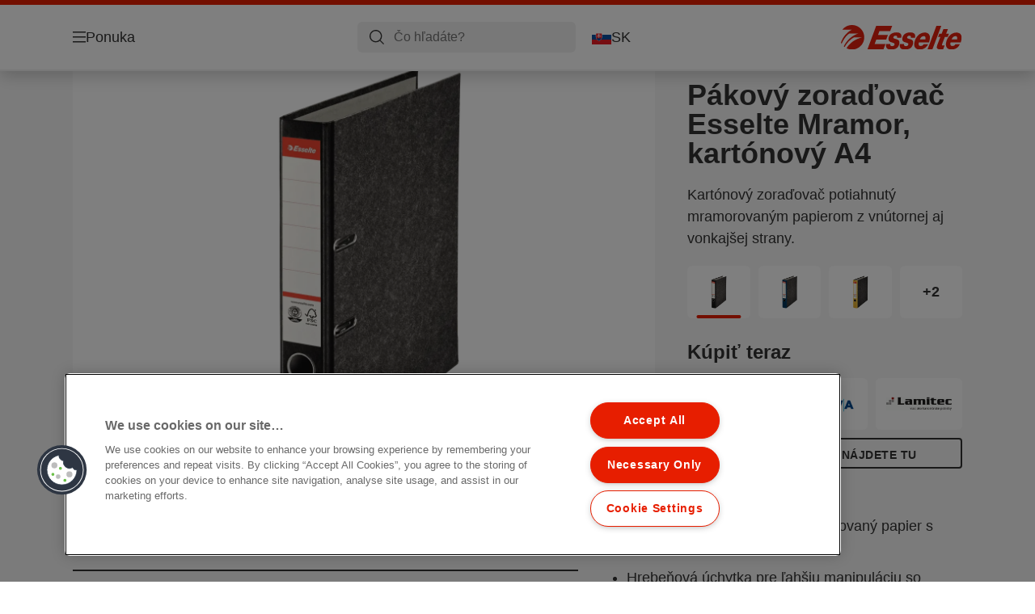

--- FILE ---
content_type: text/html; charset=utf-8
request_url: https://www.esselte.com/sk-sk/products/archiv%C3%A1cia-a-ukladanie/p%C3%A1kov%C3%A9-zora%C4%8Fova%C4%8De/p%C3%A1kov%C3%BD-zora%C4%8Fova%C4%8D-esselte-mramor--kart%C3%B3nov%C3%BD-a42/
body_size: 13647
content:


<!DOCTYPE html>

<html class="no-js" lang="sk-sk">
<head>
  
<!-- OneTrust Cookies Consent Notice start for esselte.com -->
<script src="https://cdn.cookielaw.org/consent/dc2b386d-4706-49be-a6d3-cb5fa558b300/otSDKStub.js"  type="text/javascript" charset="UTF-8" data-domain-script="dc2b386d-4706-49be-a6d3-cb5fa558b300" ></script><script type="text/javascript">function OptanonWrapper() { }</script><!-- OneTrust Cookies Consent Notice end for esselte.com -->

<script type="text/javascript">

    function OptanonWrapper() {

        // Get initial OnetrustActiveGroups ids
        if (typeof OptanonWrapperCount == "undefined") {
            otGetInitialGrps();
        }

        //Delete cookies
        otDeleteCookie(otIniGrps);

        // Assign OnetrustActiveGroups to custom variable
        function otGetInitialGrps() {
            OptanonWrapperCount = '';
            otIniGrps = OnetrustActiveGroups;
        }

        function otDeleteCookie(iniOptGrpId) {
            var otDomainGrps = JSON.parse(JSON.stringify(Optanon.GetDomainData().Groups));
            var otDeletedGrpIds = otGetInactiveId(iniOptGrpId, OnetrustActiveGroups);
            if (otDeletedGrpIds.length != 0 && otDomainGrps.length != 0) {
                for (var i = 0; i < otDomainGrps.length; i++) {

                    if (otDomainGrps[i]['CustomGroupId'] != '' && otDeletedGrpIds.includes(otDomainGrps[i]['CustomGroupId'])) {
                        for (var j = 0; j < otDomainGrps[i]['Cookies'].length; j++) {
                            eraseCookie(otDomainGrps[i]['Cookies'][j]);
                            eraseGACookie(otDomainGrps[i]['Cookies'][j]);
                        }
                    }

                    //Check if Hostid matches
                    if (otDomainGrps[i]['Hosts'].length != 0) {
                        for (var j = 0; j < otDomainGrps[i]['Hosts'].length; j++) {
                            if (otDeletedGrpIds.includes(otDomainGrps[i]['Hosts'][j]['HostId']) && otDomainGrps[i]['Hosts'][j]['Cookies'].length != 0) {
                                for (var k = 0; k < otDomainGrps[i]['Hosts'][j]['Cookies'].length; k++) {
                                    eraseCookie(otDomainGrps[i]['Hosts'][j]['Cookies'][k]);
                                    eraseGACookie(otDomainGrps[i]['Cookies'][j]);
                                }
                            }
                        }
                    }

                }
            }
            otGetInitialGrps(); //Reassign new group ids
        }

        //Get inactive ids
        function otGetInactiveId(customIniId, otActiveGrp) {
            //Initial OnetrustActiveGroups
            customIniId = customIniId.split(",");
            customIniId = customIniId.filter(Boolean);

            //After action OnetrustActiveGroups
            otActiveGrp = otActiveGrp.split(",");
            otActiveGrp = otActiveGrp.filter(Boolean);

            var result = [];
            for (var i = 0; i < customIniId.length; i++) {
                if (otActiveGrp.indexOf(customIniId[i]) <= -1) {
                    result.push(customIniId[i]);
                }
            }
            return result;
        }

        //Delete cookie
        function eraseCookie(cookie) {
            const _str = `${cookie.Name}=; Domain=${cookie.Host}; Path=/; Expires=Thu, 01 Jan 1970 00:00:01 GMT;`;
            document.cookie = _str;
        }


        // Google Analytics Cookies
        function eraseGACookie(cookie) {
            if (!cookie.Name.startsWith("_ga")) return;
            const _cookies = document.cookie.split("; ");
            for (const _cookie of _cookies) {
                if (_cookie.startsWith("_ga")) {
                    const _cname = _cookie.slice(0, string.indexOf("="));
                    const _str = `${_cname}=; Domain=${cookie.Host}; Path=/; Expires=Thu, 01 Jan 1970 00:00:01 GMT;`;
                    document.cookie = _str;
                }
            }
        }

    }

</script>


<script type="text/plain" class="optanon-category-C0001">

    (function(w, d, s, l, i) {
        w[l] = w[l] || [];
        w[l].push({
        'gtm.start':
        new Date().getTime(),
        event: 'gtm.js'
        });
        var f = d.getElementsByTagName(s)[0],
        j = d.createElement(s),
        dl = l != 'dataLayer' ? '&l=' + l : '';
        j.async = true;
        j.src =
        '//www.googletagmanager.com/gtm.js?id=' + i + dl;
        f.parentNode.insertBefore(j, f);
    })(window, document, 'script', 'dataLayer', 'GTM-T78CSS');

</script>



<script type="text/plain" class="optanon-category-C0002">
    
</script>



<script type="text/plain" class="optanon-category-C0003">
    window.dataLayer = window.dataLayer || [];
    dataLayer.push({
        'event': 'analytics_consent_given',
        'analyticsCookies': 'true'
    });

</script>



<script type="text/plain" class="optanon-category-C0005">
   
</script>


<script type="text/plain" class="optanon-category-C0004">
    window.dataLayer = window.dataLayer || [];
    dataLayer.push({
    'event': 'marketing_consent_given',
    'marketingCookies': 'true'
    });
</script>
  <meta charset="UTF-8">
  <meta name="viewport" content="width=device-width" />
  <meta http-equiv="X-UA-Compatible" content="IE=edge" />
  <link rel="manifest" href="/assets/manifest/esselte/manifest.json">

  <link rel="preload" href="/assets/styles/E25CD082671A50CAA1960EA84D8A789D__esselte.css" as="style">

    <title>Pákový zoraďovač Esselte Mramor, kartónový A4 | ESSELTE</title>
    <meta name="description" content="A4, šírka hrebeňa 50 mm. | Farba: Čierna" />
    <link rel="Shortcut icon" href="/globalassets/global/favicons/esselte.ico" />
      <link rel="canonical" href="https://www.esselte.com/sk-sk/products/archivácia-a-ukladanie/pákové-zoraďovače/pákový-zoraďovač-esselte-mramor--kartónový-a42/" />
    <meta http-equiv="Content-Language" content="sk-sk" />
<link rel="alternate" hreflang="cs-cz" href="https://www.esselte.com/cs-cz/products/archivace-a-ukládání/pákové-pořadače/pákový-pořadač-esselte-mramor--kartonový-a42/" /><link rel="alternate" hreflang="de-at" href="https://www.esselte.com/de-at/products/ordner-und-ordnungsmittel/ordner/esselte-standard-ordner2/" /><link rel="alternate" hreflang="de-ch" href="https://www.esselte.com/de-ch/products/ordner-und-ordnungsmittel/ordner/esselte-standard-ordner2/" /><link rel="alternate" hreflang="de-de" href="https://www.esselte.com/de-de/products/ordner-und-ordnungsmittel/ordner/esselte-standard-ordner2/" /><link rel="alternate" hreflang="fr-be" href="https://www.esselte.com/fr-be/products/rangement--organisation/classeurs/classeur-à-levier-esselte-standard-marbré2/" /><link rel="alternate" hreflang="fr-fr" href="https://www.esselte.com/fr-fr/products/rangement--organisation/classeurs/classeur-à-levier-esselte-marbré--50-mm--a4--carton/" /><link rel="alternate" hreflang="nl-be" href="https://www.esselte.com/nl-be/products/opbergen--archiveren/ordners/esselte-standaard-ordner-gewolkt-karton/" /><link rel="alternate" hreflang="nl-nl" href="https://www.esselte.com/nl-nl/products/opbergen--archiveren/ordners/esselte-standaard-ordner-gewolkt-karton/" /><link rel="alternate" hreflang="sk-sk" href="https://www.esselte.com/sk-sk/products/archivácia-a-ukladanie/pákové-zoraďovače/pákový-zoraďovač-esselte-mramor--kartónový-a42/" /><meta property="og:title" content="Pákový zoraďovač Esselte Mramor, kartónový A4 | ESSELTE" />
<meta property="og:type" content="website" />
<meta property="og:url" content="https://www.esselte.com//sk-sk/products/archiv%c3%a1cia-a-ukladanie/p%c3%a1kov%c3%a9-zora%c4%8fova%c4%8de/p%c3%a1kov%c3%bd-zora%c4%8fova%c4%8d-esselte-mramor--kart%c3%b3nov%c3%bd-a42/" />
<meta property="og:image" content="https://www.esselte.com/azure/catalogfiles/products/Desktop__FFB0092770D8240804BDC956935D8F9B__1200__630__es_56997-ae910720e0b6fd68d62e5a6917ebf425.png" />
<meta property="og:description" content="A4, šírka hrebeňa 50 mm. | Farba: Čierna" />
<meta property="og:site_name" content="Esselte" />
<meta property="og:locale" content="sk_SK" />
<meta property="og:locale:alternate" content="cs_CZ" />
<meta property="og:locale:alternate" content="da_DK" />
<meta property="og:locale:alternate" content="de_AT" />
<meta property="og:locale:alternate" content="de_CH" />
<meta property="og:locale:alternate" content="de_DE" />
<meta property="og:locale:alternate" content="el_GR" />
<meta property="og:locale:alternate" content="en_AX" />
<meta property="og:locale:alternate" content="en_GB" />
<meta property="og:locale:alternate" content="en_NU" />
<meta property="og:locale:alternate" content="es_ES" />
<meta property="og:locale:alternate" content="fi_FI" />
<meta property="og:locale:alternate" content="fr_BE" />
<meta property="og:locale:alternate" content="fr_FR" />
<meta property="og:locale:alternate" content="hu_HU" />
<meta property="og:locale:alternate" content="it_IT" />
<meta property="og:locale:alternate" content="ja_JP" />
<meta property="og:locale:alternate" content="nl_BE" />
<meta property="og:locale:alternate" content="nl_NL" />
<meta property="og:locale:alternate" content="no_NO" />
<meta property="og:locale:alternate" content="pl_PL" />
<meta property="og:locale:alternate" content="ro_RO" />
<meta property="og:locale:alternate" content="ru_RU" />
<meta property="og:locale:alternate" content="sk_SK" />
<meta property="og:locale:alternate" content="sv_SE" />
<meta property="og:locale:alternate" content="tr_TR" />
<meta property="og:locale:alternate" content="zh_CN" />
<meta property="og:locale:alternate" content="zh_HK" />
<meta name="twitter:card" content="summary" />
<meta name="twitter:title" content="Pákový zoraďovač Esselte Mramor, kartónový A4 | ESSELTE" />
<meta name="twitter:description" content="A4, šírka hrebeňa 50 mm. | Farba: Čierna" />
<meta name="twitter:site" content="@accobrands" />
<meta name="twitter:image" content="https://www.esselte.com/azure/catalogfiles/products/Desktop__FFB0092770D8240804BDC956935D8F9B__1200__630__es_56997-ae910720e0b6fd68d62e5a6917ebf425.png" />

  

  <script>
!function(T,l,y){var S=T.location,k="script",D="instrumentationKey",C="ingestionendpoint",I="disableExceptionTracking",E="ai.device.",b="toLowerCase",w="crossOrigin",N="POST",e="appInsightsSDK",t=y.name||"appInsights";(y.name||T[e])&&(T[e]=t);var n=T[t]||function(d){var g=!1,f=!1,m={initialize:!0,queue:[],sv:"5",version:2,config:d};function v(e,t){var n={},a="Browser";return n[E+"id"]=a[b](),n[E+"type"]=a,n["ai.operation.name"]=S&&S.pathname||"_unknown_",n["ai.internal.sdkVersion"]="javascript:snippet_"+(m.sv||m.version),{time:function(){var e=new Date;function t(e){var t=""+e;return 1===t.length&&(t="0"+t),t}return e.getUTCFullYear()+"-"+t(1+e.getUTCMonth())+"-"+t(e.getUTCDate())+"T"+t(e.getUTCHours())+":"+t(e.getUTCMinutes())+":"+t(e.getUTCSeconds())+"."+((e.getUTCMilliseconds()/1e3).toFixed(3)+"").slice(2,5)+"Z"}(),iKey:e,name:"Microsoft.ApplicationInsights."+e.replace(/-/g,"")+"."+t,sampleRate:100,tags:n,data:{baseData:{ver:2}}}}var h=d.url||y.src;if(h){function a(e){var t,n,a,i,r,o,s,c,u,p,l;g=!0,m.queue=[],f||(f=!0,t=h,s=function(){var e={},t=d.connectionString;if(t)for(var n=t.split(";"),a=0;a<n.length;a++){var i=n[a].split("=");2===i.length&&(e[i[0][b]()]=i[1])}if(!e[C]){var r=e.endpointsuffix,o=r?e.location:null;e[C]="https://"+(o?o+".":"")+"dc."+(r||"services.visualstudio.com")}return e}(),c=s[D]||d[D]||"",u=s[C],p=u?u+"/v2/track":d.endpointUrl,(l=[]).push((n="SDK LOAD Failure: Failed to load Application Insights SDK script (See stack for details)",a=t,i=p,(o=(r=v(c,"Exception")).data).baseType="ExceptionData",o.baseData.exceptions=[{typeName:"SDKLoadFailed",message:n.replace(/\./g,"-"),hasFullStack:!1,stack:n+"\nSnippet failed to load ["+a+"] -- Telemetry is disabled\nHelp Link: https://go.microsoft.com/fwlink/?linkid=2128109\nHost: "+(S&&S.pathname||"_unknown_")+"\nEndpoint: "+i,parsedStack:[]}],r)),l.push(function(e,t,n,a){var i=v(c,"Message"),r=i.data;r.baseType="MessageData";var o=r.baseData;return o.message='AI (Internal): 99 message:"'+("SDK LOAD Failure: Failed to load Application Insights SDK script (See stack for details) ("+n+")").replace(/\"/g,"")+'"',o.properties={endpoint:a},i}(0,0,t,p)),function(e,t){if(JSON){var n=T.fetch;if(n&&!y.useXhr)n(t,{method:N,body:JSON.stringify(e),mode:"cors"});else if(XMLHttpRequest){var a=new XMLHttpRequest;a.open(N,t),a.setRequestHeader("Content-type","application/json"),a.send(JSON.stringify(e))}}}(l,p))}function i(e,t){f||setTimeout(function(){!t&&m.core||a()},500)}var e=function(){var n=l.createElement(k);n.src=h;var e=y[w];return!e&&""!==e||"undefined"==n[w]||(n[w]=e),n.onload=i,n.onerror=a,n.onreadystatechange=function(e,t){"loaded"!==n.readyState&&"complete"!==n.readyState||i(0,t)},n}();y.ld<0?l.getElementsByTagName("head")[0].appendChild(e):setTimeout(function(){l.getElementsByTagName(k)[0].parentNode.appendChild(e)},y.ld||0)}try{m.cookie=l.cookie}catch(p){}function t(e){for(;e.length;)!function(t){m[t]=function(){var e=arguments;g||m.queue.push(function(){m[t].apply(m,e)})}}(e.pop())}var n="track",r="TrackPage",o="TrackEvent";t([n+"Event",n+"PageView",n+"Exception",n+"Trace",n+"DependencyData",n+"Metric",n+"PageViewPerformance","start"+r,"stop"+r,"start"+o,"stop"+o,"addTelemetryInitializer","setAuthenticatedUserContext","clearAuthenticatedUserContext","flush"]),m.SeverityLevel={Verbose:0,Information:1,Warning:2,Error:3,Critical:4};var s=(d.extensionConfig||{}).ApplicationInsightsAnalytics||{};if(!0!==d[I]&&!0!==s[I]){var c="onerror";t(["_"+c]);var u=T[c];T[c]=function(e,t,n,a,i){var r=u&&u(e,t,n,a,i);return!0!==r&&m["_"+c]({message:e,url:t,lineNumber:n,columnNumber:a,error:i}),r},d.autoExceptionInstrumented=!0}return m}(y.cfg);function a(){y.onInit&&y.onInit(n)}(T[t]=n).queue&&0===n.queue.length?(n.queue.push(a),n.trackPageView({})):a()}(window,document,{src: "https://js.monitor.azure.com/scripts/b/ai.2.gbl.min.js", crossOrigin: "anonymous", cfg: {instrumentationKey: '3af47a79-f812-4f1b-aac9-f571b6354b08', disableCookiesUsage: false }});
</script>


  
    <script src="/assets/scripts/lazyload.js" type="text/javascript" async defer></script>

  <link rel="stylesheet" type="text/css" href="/assets/styles/bootstrap.css" media="all" />
  <link rel="stylesheet" type="text/css" href="/assets/styles/E25CD082671A50CAA1960EA84D8A789D__esselte.css" media="all" />
  <link rel="stylesheet" type="text/css" href="/assets/styles/print.css" media="print" />
  

  

  
  
  <link rel="dns-prefetch" href="">
  <script type='text/javascript' src='/epiRecommendations/ClientResources/ViewMode/epiRecommendations.min.js'></script>
                <script type='text/javascript'>
                    var epiRecommendations = epiRecommendations({"endPointUrl":"/episerverapi/commercetracking/track","preferredCulture":"sk-SK"});
                </script>
</head>
<body class="tundra2 skin-esselte sk-sk borderedHeader">
    
  <noscript>
    <iframe src="//www.googletagmanager.com/ns.html?id=GTM-T78CSS"
            height="0" width="0" style="display: none; visibility: hidden"></iframe>
  </noscript>

    

  

<header class="abc-header abc-layout">
    <div class="container">
        <div class="row">
            <div class="col">
                <div class="abc-navbar">

                    <div class="abc-navbar__group1">
                        <div class="abc-navbar__menuTrigger">
                            <button data-popup-trigger="menuPopup">Ponuka</button>
                        </div>

                        <div class="abc-skipnav">
                            <a href="#main-content" class="skip-links">Preskočiť na hlavný obsah</a>
                        </div>

                        <div class="abc-navbar__quickAccess">
                        </div>
                    </div>

                    <div class="abc-navbar__group2">
                        <div class="abc-navbar__search ">
                            <div class="abc-input abc-navbar__searchInput"
                                 data-popup-trigger="searchPupup"
                                 data-translations="{&amp;quot;pressresultslabel&amp;quot;:&amp;quot;Tla\u010Dov\u00E9 spr\u00E1vy&amp;quot;,&amp;quot;productresultstablabel&amp;quot;:&amp;quot;V\u00FDrobky&amp;quot;,&amp;quot;showallresultslabel&amp;quot;:&amp;quot;Zobrazi\u0165 v\u0161etky v\u00FDsledky&amp;quot;,&amp;quot;searchresultforlabel&amp;quot;:&amp;quot;V\u00FDsledky vyh\u013Ead\u00E1vania pre&amp;quot;,&amp;quot;contentandblogslabel&amp;quot;:&amp;quot;[missing translations for /Search/ContentAndBlogsLabel in sk-SK]&amp;quot;,&amp;quot;noresultsquerylabel&amp;quot;:&amp;quot;Je n\u00E1m \u013E\u00FAto, ale nena\u0161li sme ni\u010D, \u010Do by zodpovedalo v\u00E1\u0161mu h\u013Eadan\u00E9mu v\u00FDrazu. Skontrolujte, \u010Di v nich nie s\u00FA preklepy alebo pravopisn\u00E9 chyby, pr\u00EDpadne sk\u00FAste pou\u017Ei\u0165 in\u00FD vyh\u013Ead\u00E1vac\u00ED v\u00FDraz.&amp;quot;,&amp;quot;clearsearchlabel&amp;quot;:&amp;quot;[missing translations for /Search/ClearSearch in sk-SK]&amp;quot;,&amp;quot;closelabel&amp;quot;:&amp;quot;Zavrie\u0165&amp;quot;}"
                                 data-api="{&amp;quot;products&amp;quot;:&amp;quot;/sk-sk/search/getflyoutproducts&amp;quot;,&amp;quot;content&amp;quot;:&amp;quot;/sk-sk/search/getflyoutcontent&amp;quot;}">
                                <label class="abc-hidden" for="abc-navbar__searchInput">Search</label>
                                <input 
                                    id="abc-navbar__searchInput" 
                                    type="text" 
                                    aria-label="Čo hľadáte?" 
                                    placeholder="Čo hľadáte?" 
                                />
                            </div>
                            <div class="abc-searchClear"></div>
                            <div class="abc-searchLayer"></div>
                        </div>
                        <div class="abc-navbar__tools">
                            <button class="abc-cartTrigger"
                                    data-popup-trigger="cartPopup"
                                    data-emptylabel='Nákupný košík. [missing translations for /D2C Dictionary/D2C/EmptyCart in sk-SK]'
                                    data-containslabel='[missing translations for /D2C/CartContainsLabel in sk-SK]'
                                    data-containssinglelabel='[missing translations for /D2C/CartContainsSingleLabel in sk-SK]'>
                                <span class="abc-buttonLabel">[missing translations for /D2C Dictionary/D2C/CartIconLabel in sk-SK]</span>
                                <span class="abc-badge"></span>
                            </button>
                            <button class="abc-langTrigger abc-popupTrigger" data-popup-trigger="countrySelectorPopup">
                                    <span class="abc-flag"><img src="/assets/img-abc/flags/sk-sk.svg" alt="SK" /></span>
                                <span class="abc-buttonLabel">SK</span>
                            </button>
                        </div>
                    </div>
                    <div class="abc-navbar__group3">
                        <div class="abc-navbar__brand">
                                <a href="/sk-sk/">
                                    <img src="/assets/img-abc/esselte-logo.svg" alt="esselte" />
                                </a>
                        </div>
                    </div>
                </div>
            </div>
        </div>
    </div>
</header>
  
<div class="abc-navigationLayer abc-layout">
    <div class="abc-navigationLayer__wrapper">
        <div class="container">
          <div class="row">
                <div class="col-12 col-md-6">
                    <nav class="abc-mainMenu">
                        <div class="abc-mainMenu__level1">

                                <div class="abc-mainMenu__element">
                                        <button class="abc-mainMenu__Link abc-mainMenu__ExtendedLink t1">
                                            <span class="abc-mainMenu__LinkTitle">Výrobky</span>
                                        </button>

                                        <div class="abc-mainMenu__submenu">
                                            <button class="abc-mainMenu__backButton">Späť</button>
                                            <div class="abc-mainMenu__headLink">
                                                    <span>Výrobky</span>
                                            </div>
                                                <div class="abc-mainMenu__element">
                                                    <button class="abc-mainMenu__Link">Archivácia a ukladanie</button>
                                                    <div class="abc-mainMenu__submenu">
                                                        <button class="abc-mainMenu__backButton">Späť</button>
                                                        <div class="abc-mainMenu__headLink">
                                                                <span>Archivácia a ukladanie</span>
                                                        </div>
                                                            <div class="abc-mainMenu__element">
                                                                <a class="abc-mainMenu__Link" href="/sk-sk/products/archiv%c3%a1cia-a-ukladanie/p%c3%a1kov%c3%a9-zora%c4%8fova%c4%8de/">Bibliorafturi</a>
                                                            </div>
                                                            <div class="abc-mainMenu__element">
                                                                <a class="abc-mainMenu__Link" href="/sk-sk/products/archiv%c3%a1cia-a-ukladanie/prezenta%c4%8dn%c3%a9-zora%c4%8fova%c4%8de/">Prezentačné zoraďovače</a>
                                                            </div>
                                                            <div class="abc-mainMenu__element">
                                                                <a class="abc-mainMenu__Link" href="/sk-sk/products/archiv%c3%a1cia-a-ukladanie/kr%c3%ba%c5%bekov%c3%a9-zora%c4%8fova%c4%8de/">Krúžkové zoraďovače</a>
                                                            </div>
                                                            <div class="abc-mainMenu__element">
                                                                <a class="abc-mainMenu__Link" href="/sk-sk/products/archiv%c3%a1cia-a-ukladanie/%c5%a1t%c3%adtky-a-pr%c3%adslu%c5%a1enstvo/">Štítky a príslušenstvo</a>
                                                            </div>
                                                            <div class="abc-mainMenu__element">
                                                                <a class="abc-mainMenu__Link" href="/sk-sk/products/archiv%c3%a1cia-a-ukladanie/registre-a-rozli%c5%a1ova%c4%8de/">Registre a rozlišovače</a>
                                                            </div>
                                                            <div class="abc-mainMenu__element">
                                                                <a class="abc-mainMenu__Link" href="/sk-sk/products/archiv%c3%a1cia-a-ukladanie/dosky-a-obaly/">Dosky a obaly</a>
                                                            </div>
                                                            <div class="abc-mainMenu__element">
                                                                <a class="abc-mainMenu__Link" href="/sk-sk/products/archiv%c3%a1cia-a-ukladanie/z%c3%a1vesn%c3%a9-ukladanie/">Závesné ukladanie</a>
                                                            </div>
                                                    </div>
                                                </div>
                                                <div class="abc-mainMenu__element">
                                                    <button class="abc-mainMenu__Link">Archivačné krabice a ukladanie</button>
                                                    <div class="abc-mainMenu__submenu">
                                                        <button class="abc-mainMenu__backButton">Späť</button>
                                                        <div class="abc-mainMenu__headLink">
                                                                <span>Archivačné krabice a ukladanie</span>
                                                        </div>
                                                            <div class="abc-mainMenu__element">
                                                                <a class="abc-mainMenu__Link" href="/sk-sk/products/archiva%c4%8dn%c3%a9-krabice-a-ukladanie/archiva%c4%8dn%c3%a9-%c5%a1katule/">Archivačné škatule</a>
                                                            </div>
                                                            <div class="abc-mainMenu__element">
                                                                <a class="abc-mainMenu__Link" href="/sk-sk/products/archiva%c4%8dn%c3%a9-krabice-a-ukladanie/archiva%c4%8dn%c3%a9-kontajnery/">Archivačné kontajnery</a>
                                                            </div>
                                                            <div class="abc-mainMenu__element">
                                                                <a class="abc-mainMenu__Link" href="/sk-sk/products/archiva%c4%8dn%c3%a9-krabice-a-ukladanie/archiva%c4%8dn%c3%a9-stojany-na-%c4%8dasopisy/">Archivačné stojany na časopisy</a>
                                                            </div>
                                                            <div class="abc-mainMenu__element">
                                                                <a class="abc-mainMenu__Link" href="/sk-sk/products/archiva%c4%8dn%c3%a9-krabice-a-ukladanie/archiva%c4%8dn%c3%a9-%c5%a1katule-na-z%c3%a1vesn%c3%a9-dosky/">Archivačné škatule na závesné dosky</a>
                                                            </div>
                                                    </div>
                                                </div>
                                                <div class="abc-mainMenu__element">
                                                    <button class="abc-mainMenu__Link">Organizácia kancelárie</button>
                                                    <div class="abc-mainMenu__submenu">
                                                        <button class="abc-mainMenu__backButton">Späť</button>
                                                        <div class="abc-mainMenu__headLink">
                                                                <span>Organizácia kancelárie</span>
                                                        </div>
                                                            <div class="abc-mainMenu__element">
                                                                <a class="abc-mainMenu__Link" href="/sk-sk/products/organiz%c3%a1cia-kancel%c3%a1rie/odklada%c4%8de/">Odkladače</a>
                                                            </div>
                                                            <div class="abc-mainMenu__element">
                                                                <a class="abc-mainMenu__Link" href="/sk-sk/products/organiz%c3%a1cia-kancel%c3%a1rie/stojany-na-%c4%8dasopisy/">Stojany na časopisy</a>
                                                            </div>
                                                            <div class="abc-mainMenu__element">
                                                                <a class="abc-mainMenu__Link" href="/sk-sk/products/organiz%c3%a1cia-kancel%c3%a1rie/z%c3%a1suvkov%c3%a9-boxy/">Zásuvkové boxy</a>
                                                            </div>
                                                            <div class="abc-mainMenu__element">
                                                                <a class="abc-mainMenu__Link" href="/sk-sk/products/organiz%c3%a1cia-kancel%c3%a1rie/stoln%c3%a9-organiz%c3%a9ry/">Stolné organizéry</a>
                                                            </div>
                                                            <div class="abc-mainMenu__element">
                                                                <a class="abc-mainMenu__Link" href="/sk-sk/products/organiz%c3%a1cia-kancel%c3%a1rie/odpadkov%c3%a9-ko%c5%a1e/">Odpadkové koše</a>
                                                            </div>
                                                            <div class="abc-mainMenu__element">
                                                                <a class="abc-mainMenu__Link" href="/sk-sk/products/organiz%c3%a1cia-kancel%c3%a1rie/%c4%8fal%c5%a1ie-kancel%c3%a1rske-v%c3%bdrobky/">Ďalšie kancelárske výrobky</a>
                                                            </div>
                                                            <div class="abc-mainMenu__element">
                                                                <a class="abc-mainMenu__Link" href="/sk-sk/products/organiz%c3%a1cia-kancel%c3%a1rie/podlo%c5%beky-na-st%c3%b4l/">Podložky na stôl</a>
                                                            </div>
                                                    </div>
                                                </div>
                                                <div class="abc-mainMenu__element">
                                                    <button class="abc-mainMenu__Link">Dizajnové kolekcie</button>
                                                    <div class="abc-mainMenu__submenu">
                                                        <button class="abc-mainMenu__backButton">Späť</button>
                                                        <div class="abc-mainMenu__headLink">
                                                                <span>Dizajnové kolekcie</span>
                                                        </div>
                                                            <div class="abc-mainMenu__element">
                                                                <a class="abc-mainMenu__Link" href="/sk-sk/products/dizajnov%c3%a9-kolekcie/vivida/">VIVIDA</a>
                                                            </div>
                                                            <div class="abc-mainMenu__element">
                                                                <a class="abc-mainMenu__Link" href="/sk-sk/products/dizajnov%c3%a9-kolekcie/colourbreeze/">Colour&#x27;Breeze</a>
                                                            </div>
                                                    </div>
                                                </div>
                                                <div class="abc-mainMenu__element">
                                                    <button class="abc-mainMenu__Link">Ostatné</button>
                                                    <div class="abc-mainMenu__submenu">
                                                        <button class="abc-mainMenu__backButton">Späť</button>
                                                        <div class="abc-mainMenu__headLink">
                                                                <span>Ostatné</span>
                                                        </div>
                                                            <div class="abc-mainMenu__element">
                                                                <a class="abc-mainMenu__Link" href="/sk-sk/products/ostatn%c3%a9/no%c5%benice/">Nožnice</a>
                                                            </div>
                                                            <div class="abc-mainMenu__element">
                                                                <a class="abc-mainMenu__Link" href="/sk-sk/products/ostatn%c3%a9/z%c3%a1kladn%c3%a9-kancel%c3%a1rske-vybavenie/">Základné kancelárske vybavenie</a>
                                                            </div>
                                                            <div class="abc-mainMenu__element">
                                                                <a class="abc-mainMenu__Link" href="/sk-sk/products/ostatn%c3%a9/xyron/">Xyron</a>
                                                            </div>
                                                            <div class="abc-mainMenu__element">
                                                                <a class="abc-mainMenu__Link" href="/sk-sk/products/ostatn%c3%a9/pr%c3%adslu%c5%a1enstvo-pre-pc/">Príslušenstvo pre PC</a>
                                                            </div>
                                                    </div>
                                                </div>
                                                <div class="abc-mainMenu__element">
                                                    <button class="abc-mainMenu__Link">Zápisníky a ďalšie</button>
                                                    <div class="abc-mainMenu__submenu">
                                                        <button class="abc-mainMenu__backButton">Späť</button>
                                                        <div class="abc-mainMenu__headLink">
                                                                <span>Zápisníky a ďalšie</span>
                                                        </div>
                                                            <div class="abc-mainMenu__element">
                                                                <a class="abc-mainMenu__Link" href="/sk-sk/products/z%c3%a1pisn%c3%adky-a-%c4%8fal%c5%a1ie/bloky-a-z%c3%a1pisn%c3%adky/">Bloky a zápisníky</a>
                                                            </div>
                                                    </div>
                                                </div>
                                                <div class="abc-mainMenu__element">
                                                    <button class="abc-mainMenu__Link">Prezentácie a organizácie</button>
                                                    <div class="abc-mainMenu__submenu">
                                                        <button class="abc-mainMenu__backButton">Späť</button>
                                                        <div class="abc-mainMenu__headLink">
                                                                <span>Prezentácie a organizácie</span>
                                                        </div>
                                                            <div class="abc-mainMenu__element">
                                                                <a class="abc-mainMenu__Link" href="/sk-sk/products/prezent%c3%a1cie-a-organiz%c3%a1cie/zlo%c5%beky-a-r%c3%bdchloviaza%c4%8de/">Zložky a rýchloviazače</a>
                                                            </div>
                                                            <div class="abc-mainMenu__element">
                                                                <a class="abc-mainMenu__Link" href="/sk-sk/products/prezent%c3%a1cie-a-organiz%c3%a1cie/katal%c3%b3gov%c3%a9-knihy/">Katalógové knihy</a>
                                                            </div>
                                                            <div class="abc-mainMenu__element">
                                                                <a class="abc-mainMenu__Link" href="/sk-sk/products/prezent%c3%a1cie-a-organiz%c3%a1cie/rozli%c5%a1ova%c4%8de-a-podpisov%c3%a9-knihy/">Rozlišovače a podpisové knihy</a>
                                                            </div>
                                                            <div class="abc-mainMenu__element">
                                                                <a class="abc-mainMenu__Link" href="/sk-sk/products/prezent%c3%a1cie-a-organiz%c3%a1cie/aktovky-na-spisy-a-boxy/">Aktovky na spisy a boxy</a>
                                                            </div>
                                                            <div class="abc-mainMenu__element">
                                                                <a class="abc-mainMenu__Link" href="/sk-sk/products/prezent%c3%a1cie-a-organiz%c3%a1cie/podlo%c5%beky-na-p%c3%adsanie/">Podložky na písanie</a>
                                                            </div>
                                                            <div class="abc-mainMenu__element">
                                                                <a class="abc-mainMenu__Link" href="/sk-sk/products/prezent%c3%a1cie-a-organiz%c3%a1cie/prezent%c3%a1cia/">Prezentácia</a>
                                                            </div>
                                                    </div>
                                                </div>
                                        </div>

                                </div>
                                <div class="abc-mainMenu__element">
                                        <button class="abc-mainMenu__Link abc-mainMenu__ExtendedLink t1">
                                            <span class="abc-mainMenu__LinkTitle">Kampane</span>
                                        </button>

                                        <div class="abc-mainMenu__submenu">
                                            <button class="abc-mainMenu__backButton">Späť</button>
                                            <div class="abc-mainMenu__headLink">
                                                <a href="/sk-sk/promotions/">Kampane</a>
                                            </div>

                                                <div class="abc-mainMenu__element">
                                                        <div class="abc-mainMenu__element">
                                                            <a class="abc-mainMenu__Link" href="/sk-sk/promotions/quality/">
                                                                Kvalita sa počíta
                                                            </a>
                                                        </div>


                                                </div>

                                        </div>

                                </div>
                                <div class="abc-mainMenu__element">
                                        <a class="abc-mainMenu__Link" href="/sk-sk/easyprint/">
                                            <span class="abc-mainMenu__LinkTitle">EasyPrint</span>
                                        </a>


                                </div>
                        </div>
                    </nav>
                </div>
                
<div class="col-12 col-md-6">
  <div class="abc-navigationLayer__promo">
    <div class="abc-banner " style="background-image: url('/siteassets/about-esselte/Medium__2ECE4A4FE375FB4CD03399D55CB8359A__es_626279_m1_450x295.png')">
      <section class="abc-banner__content">
        <div class="abc-banner__header">
          <h1>Esselte Colour&#x27;Breeze</h1>
        </div>
        <div class="abc-banner__description">
          <p></p>
        </div>
          <div class="abc-banner__links">
            <a class="abc-button abc-button--light" href="/sk-sk/products/dizajnov%c3%a9-kolekcie/colourbreeze/">Zistiť viac</a>
          </div>
      </section>
    </div>
  </div>
</div>


                    <div class="col-12">
                        <ul class="abc-menuFooter">
                                <li>
                                    <a href="/sk-sk/content/general/my-account/">Môj účet</a>
                                </li>
                        </ul>
                    </div>
            </div>
        </div>
    </div>
    <button class="abc-closeButton" aria-label='Zavrieť'></button>
</div>

  

<div class="abc-popup abc-popup--small" data-popup-target="countrySelectorPopup">
    <div class="abc-countrySelector">
        <div class="abc-popup__header">
            <button class="abc-closeButton" aria-label='Zavrieť'></button>
        </div>
        <div class="abc-popup__content">
            <section class="abc-langLayer abc-layout">
                <div class="container">
                    <div class="row">
                        <div class="col-12">
                            <section>
                                <h1 class="abc-h5">
                                    Váš aktuálny výber
                                </h1>
                                <div class="abc-panel">
                                        <div class="abc-flag">
                                            <img src="/assets/img-abc/flags/sk-sk.svg" alt="Slovenská republika" />
                                        </div>
                                    <div>
                                        Slovenská republika
                                    </div>
                                </div>
                                    <a class="abc-button abc-button--primary abc-button--fluid abc-button--centered" href="/sk-sk/zmena-krajiny/">
                                        Zmena krajiny
                                    </a>
                            </section>
                        </div>
                    </div>
                </div>
            </section>
        </div>
    </div>
</div>






  

  

  <div class="main-content" id="main-content">
    


<div class="abc-productPage" data-product-sku="56997">

    


    <section class="abc-productPage__header abc-layout">
        <div class="container">
            <div class="row">

                <div class="col-xl-8">

                    <div class="abc-productPage__mobileSection">
                        <h1 class="abc-productPage__title">Pákový zoraďovač Esselte Mramor, kartónový A4</h1>
                    </div>

                    <div class="abc-productPage__gallery" data-dictionary="{&amp;quot;OpenPopup&amp;quot;:&amp;quot;Prezera\u0165&amp;quot;,&amp;quot;ViewVideo&amp;quot;:&amp;quot;Prehliadnu\u0165&amp;quot;,&amp;quot;ShowLabel&amp;quot;:&amp;quot;Pre\u010D\u00EDtajte si viac&amp;quot;,&amp;quot;HideLabel&amp;quot;:&amp;quot;Zavrie\u0165&amp;quot;,&amp;quot;CloseLabel&amp;quot;:&amp;quot;Zavrie\u0165&amp;quot;,&amp;quot;RelatedButton&amp;quot;:&amp;quot;Viac o produkte&amp;quot;,&amp;quot;Accessories&amp;quot;:&amp;quot;Pr\u00EDslu\u0161enstvo&amp;quot;,&amp;quot;WhereToBuyButtonLabel&amp;quot;:&amp;quot;Kde nak\u00FApi\u0165&amp;quot;,&amp;quot;NextLabel&amp;quot;:&amp;quot;\u010Eal\u0161ie&amp;quot;,&amp;quot;PrevLabel&amp;quot;:&amp;quot;Predch\u00E1dzaj\u00FAce&amp;quot;,&amp;quot;ViewMoreLabel&amp;quot;:&amp;quot;Viac&amp;quot;,&amp;quot;WhereToBuyLabel&amp;quot;:&amp;quot;Kde nak\u00FApi\u0165&amp;quot;,&amp;quot;ExpandLabel&amp;quot;:&amp;quot;Rozbali\u0165&amp;quot;,&amp;quot;CollapseLabel&amp;quot;:&amp;quot;Zbali\u0165&amp;quot;}" data-gallery="{&amp;quot;MainImage&amp;quot;:{&amp;quot;Alt&amp;quot;:&amp;quot;P\u00E1kov\u00FD zora\u010Fova\u010D Esselte Mramor, kart\u00F3nov\u00FD A4&amp;quot;,&amp;quot;Src&amp;quot;:[{&amp;quot;Size&amp;quot;:&amp;quot;Large&amp;quot;,&amp;quot;Url&amp;quot;:&amp;quot;/azure/catalogfiles/products/Desktop__FFB0092770D8240804BDC956935D8F9B__1760__es_56997-ae910720e0b6fd68d62e5a6917ebf425.png&amp;quot;},{&amp;quot;Size&amp;quot;:&amp;quot;Small&amp;quot;,&amp;quot;Url&amp;quot;:&amp;quot;/azure/catalogfiles/products/Desktop__FFB0092770D8240804BDC956935D8F9B__500__es_56997-ae910720e0b6fd68d62e5a6917ebf425.png&amp;quot;},{&amp;quot;Size&amp;quot;:&amp;quot;Thumbnail&amp;quot;,&amp;quot;Url&amp;quot;:&amp;quot;/azure/catalogfiles/products/Desktop__FFB0092770D8240804BDC956935D8F9B__206__206__es_56997-ae910720e0b6fd68d62e5a6917ebf425.png&amp;quot;}]},&amp;quot;ExerciseImages&amp;quot;:[],&amp;quot;ExtendedImages&amp;quot;:[],&amp;quot;Videos&amp;quot;:[]}"></div>
                </div>

                <div class="col-xl-4">
                    

                    <div class="abc-productPage__section">

                        <h1 class="abc-productPage__title">Pákový zoraďovač Esselte Mramor, kartónový A4</h1>


                        <div class="abc-limitedContent" data-dictionary="{&amp;quot;OpenPopup&amp;quot;:&amp;quot;Prezera\u0165&amp;quot;,&amp;quot;ViewVideo&amp;quot;:&amp;quot;Prehliadnu\u0165&amp;quot;,&amp;quot;ShowLabel&amp;quot;:&amp;quot;Pre\u010D\u00EDtajte si viac&amp;quot;,&amp;quot;HideLabel&amp;quot;:&amp;quot;Zavrie\u0165&amp;quot;,&amp;quot;CloseLabel&amp;quot;:&amp;quot;Zavrie\u0165&amp;quot;,&amp;quot;RelatedButton&amp;quot;:&amp;quot;Viac o produkte&amp;quot;,&amp;quot;Accessories&amp;quot;:&amp;quot;Pr\u00EDslu\u0161enstvo&amp;quot;,&amp;quot;WhereToBuyButtonLabel&amp;quot;:&amp;quot;Kde nak\u00FApi\u0165&amp;quot;,&amp;quot;NextLabel&amp;quot;:&amp;quot;\u010Eal\u0161ie&amp;quot;,&amp;quot;PrevLabel&amp;quot;:&amp;quot;Predch\u00E1dzaj\u00FAce&amp;quot;,&amp;quot;ViewMoreLabel&amp;quot;:&amp;quot;Viac&amp;quot;,&amp;quot;WhereToBuyLabel&amp;quot;:&amp;quot;Kde nak\u00FApi\u0165&amp;quot;,&amp;quot;ExpandLabel&amp;quot;:&amp;quot;Rozbali\u0165&amp;quot;,&amp;quot;CollapseLabel&amp;quot;:&amp;quot;Zbali\u0165&amp;quot;}" data-lines="4">
                            Kartónový zoraďovač potiahnutý mramorovaným papierom z vnútornej aj vonkajšej strany.
                        </div>

                    </div>



                        <div class="abc-productPage__section">
                            <div class="abc-productPage__variants" data-dictionary="{&amp;quot;OpenPopup&amp;quot;:&amp;quot;Prezera\u0165&amp;quot;,&amp;quot;ViewVideo&amp;quot;:&amp;quot;Prehliadnu\u0165&amp;quot;,&amp;quot;ShowLabel&amp;quot;:&amp;quot;Pre\u010D\u00EDtajte si viac&amp;quot;,&amp;quot;HideLabel&amp;quot;:&amp;quot;Zavrie\u0165&amp;quot;,&amp;quot;CloseLabel&amp;quot;:&amp;quot;Zavrie\u0165&amp;quot;,&amp;quot;RelatedButton&amp;quot;:&amp;quot;Viac o produkte&amp;quot;,&amp;quot;Accessories&amp;quot;:&amp;quot;Pr\u00EDslu\u0161enstvo&amp;quot;,&amp;quot;WhereToBuyButtonLabel&amp;quot;:&amp;quot;Kde nak\u00FApi\u0165&amp;quot;,&amp;quot;NextLabel&amp;quot;:&amp;quot;\u010Eal\u0161ie&amp;quot;,&amp;quot;PrevLabel&amp;quot;:&amp;quot;Predch\u00E1dzaj\u00FAce&amp;quot;,&amp;quot;ViewMoreLabel&amp;quot;:&amp;quot;Viac&amp;quot;,&amp;quot;WhereToBuyLabel&amp;quot;:&amp;quot;Kde nak\u00FApi\u0165&amp;quot;,&amp;quot;ExpandLabel&amp;quot;:&amp;quot;Rozbali\u0165&amp;quot;,&amp;quot;CollapseLabel&amp;quot;:&amp;quot;Zbali\u0165&amp;quot;}" data-variations="[{&amp;quot;AvailableSitemap&amp;quot;:true,&amp;quot;AvailablePublic&amp;quot;:true,&amp;quot;AvailableDealer&amp;quot;:true,&amp;quot;MpcId&amp;quot;:2580,&amp;quot;ItemNumber&amp;quot;:&amp;quot;56997&amp;quot;,&amp;quot;Barcode&amp;quot;:&amp;quot;4001536569975&amp;quot;,&amp;quot;Code&amp;quot;:&amp;quot;variation2580&amp;quot;,&amp;quot;Title&amp;quot;:&amp;quot;P\u00E1kov\u00FD zora\u010Fova\u010D Esselte Mramor, kart\u00F3nov\u00FD A4&amp;quot;,&amp;quot;ShortDescription&amp;quot;:&amp;quot;A4, \u0161\u00EDrka hrebe\u0148a 50 mm.&amp;quot;,&amp;quot;Thumbnail&amp;quot;:{&amp;quot;Src&amp;quot;:&amp;quot;/azure/catalogfiles/products/Desktop__5A555BC2E78C108225A021B313BFF1E3__300__300__es_56997-ae910720e0b6fd68d62e5a6917ebf425.png&amp;quot;,&amp;quot;Alt&amp;quot;:&amp;quot;P\u00E1kov\u00FD zora\u010Fova\u010D Esselte Mramor, kart\u00F3nov\u00FD A4&amp;quot;},&amp;quot;Link&amp;quot;:&amp;quot;/sk-sk/products/archiv%c3%a1cia-a-ukladanie/p%c3%a1kov%c3%a9-zora%c4%8fova%c4%8de/p%c3%a1kov%c3%bd-zora%c4%8fova%c4%8d-esselte-mramor--kart%c3%b3nov%c3%bd-a42/&amp;quot;,&amp;quot;ColorHex&amp;quot;:&amp;quot;000000&amp;quot;,&amp;quot;HueColor&amp;quot;:&amp;quot;black&amp;quot;,&amp;quot;ImageName&amp;quot;:null},{&amp;quot;AvailableSitemap&amp;quot;:true,&amp;quot;AvailablePublic&amp;quot;:true,&amp;quot;AvailableDealer&amp;quot;:true,&amp;quot;MpcId&amp;quot;:6097,&amp;quot;ItemNumber&amp;quot;:&amp;quot;36059&amp;quot;,&amp;quot;Barcode&amp;quot;:&amp;quot;5902812360592&amp;quot;,&amp;quot;Code&amp;quot;:&amp;quot;variation6097&amp;quot;,&amp;quot;Title&amp;quot;:&amp;quot;P\u00E1kov\u00FD zora\u010Fova\u010D Esselte Mramor, kart\u00F3nov\u00FD A4&amp;quot;,&amp;quot;ShortDescription&amp;quot;:&amp;quot;A4, \u0161\u00EDrka hrebe\u0148a 50 mm.&amp;quot;,&amp;quot;Thumbnail&amp;quot;:{&amp;quot;Src&amp;quot;:&amp;quot;/azure/catalogfiles/products/Desktop__3E7CE0D334A7C33DD41AFFA298A20C73__300__300__es_36059-1b612ceb907ba9ef70cae383ea6da471.png&amp;quot;,&amp;quot;Alt&amp;quot;:&amp;quot;P\u00E1kov\u00FD zora\u010Fova\u010D Esselte Mramor, kart\u00F3nov\u00FD A4&amp;quot;},&amp;quot;Link&amp;quot;:&amp;quot;/sk-sk/products/archiv%c3%a1cia-a-ukladanie/p%c3%a1kov%c3%a9-zora%c4%8fova%c4%8de/p%c3%a1kov%c3%bd-zora%c4%8fova%c4%8d-esselte-mramor--kart%c3%b3nov%c3%bd-a4_36059/&amp;quot;,&amp;quot;ColorHex&amp;quot;:&amp;quot;0012BF&amp;quot;,&amp;quot;HueColor&amp;quot;:&amp;quot;darkblue&amp;quot;,&amp;quot;ImageName&amp;quot;:null},{&amp;quot;AvailableSitemap&amp;quot;:true,&amp;quot;AvailablePublic&amp;quot;:true,&amp;quot;AvailableDealer&amp;quot;:true,&amp;quot;MpcId&amp;quot;:6098,&amp;quot;ItemNumber&amp;quot;:&amp;quot;36060&amp;quot;,&amp;quot;Barcode&amp;quot;:&amp;quot;5902812360608&amp;quot;,&amp;quot;Code&amp;quot;:&amp;quot;variation6098&amp;quot;,&amp;quot;Title&amp;quot;:&amp;quot;P\u00E1kov\u00FD zora\u010Fova\u010D Esselte Mramor, kart\u00F3nov\u00FD A4&amp;quot;,&amp;quot;ShortDescription&amp;quot;:&amp;quot;A4, \u0161\u00EDrka hrebe\u0148a 50 mm.&amp;quot;,&amp;quot;Thumbnail&amp;quot;:{&amp;quot;Src&amp;quot;:&amp;quot;/azure/catalogfiles/products/Desktop__E096879BF1850738BF2675ED85CF16C1__300__300__es_36060-e13c7f5f1d3f0fa3782175905dbfb0e6.png&amp;quot;,&amp;quot;Alt&amp;quot;:&amp;quot;P\u00E1kov\u00FD zora\u010Fova\u010D Esselte Mramor, kart\u00F3nov\u00FD A4&amp;quot;},&amp;quot;Link&amp;quot;:&amp;quot;/sk-sk/products/archiv%c3%a1cia-a-ukladanie/p%c3%a1kov%c3%a9-zora%c4%8fova%c4%8de/p%c3%a1kov%c3%bd-zora%c4%8fova%c4%8d-esselte-mramor--kart%c3%b3nov%c3%bd-a4_36060/&amp;quot;,&amp;quot;ColorHex&amp;quot;:&amp;quot;EBDB29&amp;quot;,&amp;quot;HueColor&amp;quot;:&amp;quot;yellow&amp;quot;,&amp;quot;ImageName&amp;quot;:null},{&amp;quot;AvailableSitemap&amp;quot;:true,&amp;quot;AvailablePublic&amp;quot;:true,&amp;quot;AvailableDealer&amp;quot;:true,&amp;quot;MpcId&amp;quot;:6099,&amp;quot;ItemNumber&amp;quot;:&amp;quot;36061&amp;quot;,&amp;quot;Barcode&amp;quot;:&amp;quot;5902812360615&amp;quot;,&amp;quot;Code&amp;quot;:&amp;quot;variation6099&amp;quot;,&amp;quot;Title&amp;quot;:&amp;quot;P\u00E1kov\u00FD zora\u010Fova\u010D Esselte Mramor, kart\u00F3nov\u00FD A4&amp;quot;,&amp;quot;ShortDescription&amp;quot;:&amp;quot;A4, \u0161\u00EDrka hrebe\u0148a 50 mm.&amp;quot;,&amp;quot;Thumbnail&amp;quot;:{&amp;quot;Src&amp;quot;:&amp;quot;/azure/catalogfiles/products/Desktop__9F27CDA1B09CC37635D87891D09E1CF3__300__300__es_36061-fb489b1e34d4cafa0a90cecbdc327cd8.png&amp;quot;,&amp;quot;Alt&amp;quot;:&amp;quot;P\u00E1kov\u00FD zora\u010Fova\u010D Esselte Mramor, kart\u00F3nov\u00FD A4&amp;quot;},&amp;quot;Link&amp;quot;:&amp;quot;/sk-sk/products/archiv%c3%a1cia-a-ukladanie/p%c3%a1kov%c3%a9-zora%c4%8fova%c4%8de/p%c3%a1kov%c3%bd-zora%c4%8fova%c4%8d-esselte-mramor--kart%c3%b3nov%c3%bd-a4_36061/&amp;quot;,&amp;quot;ColorHex&amp;quot;:&amp;quot;318141&amp;quot;,&amp;quot;HueColor&amp;quot;:&amp;quot;darkgreen&amp;quot;,&amp;quot;ImageName&amp;quot;:null},{&amp;quot;AvailableSitemap&amp;quot;:true,&amp;quot;AvailablePublic&amp;quot;:true,&amp;quot;AvailableDealer&amp;quot;:true,&amp;quot;MpcId&amp;quot;:6100,&amp;quot;ItemNumber&amp;quot;:&amp;quot;36062&amp;quot;,&amp;quot;Barcode&amp;quot;:&amp;quot;5902812360622&amp;quot;,&amp;quot;Code&amp;quot;:&amp;quot;variation6100&amp;quot;,&amp;quot;Title&amp;quot;:&amp;quot;P\u00E1kov\u00FD zora\u010Fova\u010D Esselte Mramor, kart\u00F3nov\u00FD A4&amp;quot;,&amp;quot;ShortDescription&amp;quot;:&amp;quot;A4, \u0161\u00EDrka hrebe\u0148a 50 mm.&amp;quot;,&amp;quot;Thumbnail&amp;quot;:{&amp;quot;Src&amp;quot;:&amp;quot;/azure/catalogfiles/products/Desktop__0BAF3923F5B3457162FAC700C6EE49B9__300__300__es_36062-d902ca528cbc9cc3fb6d51d2b0254f33.png&amp;quot;,&amp;quot;Alt&amp;quot;:&amp;quot;P\u00E1kov\u00FD zora\u010Fova\u010D Esselte Mramor, kart\u00F3nov\u00FD A4&amp;quot;},&amp;quot;Link&amp;quot;:&amp;quot;/sk-sk/products/archiv%c3%a1cia-a-ukladanie/p%c3%a1kov%c3%a9-zora%c4%8fova%c4%8de/p%c3%a1kov%c3%bd-zora%c4%8fova%c4%8d-esselte-mramor--kart%c3%b3nov%c3%bd-a4_36062/&amp;quot;,&amp;quot;ColorHex&amp;quot;:&amp;quot;A71920&amp;quot;,&amp;quot;HueColor&amp;quot;:&amp;quot;red&amp;quot;,&amp;quot;ImageName&amp;quot;:null}]"></div>
                        </div>    

                        <div class="abc-productPage__section">
                            <div class="top-sellers-container">
                            <h2 class="abc-h3">Kúpiť teraz
</h2>
                            <div class="abc-sellers">
                                <a class="abc-sellers__item" target="_blank" href="//redirect.global.commerce-connector.com/pdp/41/100495_6/[base64]/">
                                    <img class="top-sellers-image" src="//shoplogos.commerce-connector.de/shoplogos/100495/6/online_rectangleSmall.png?h=204b1b42f953d9d2b9131ba4e3407892" alt="Lyreco SK" data-dealer="Lyreco SK" data-ean="4001536569975" data-product-name="Pákový zoraďovač Esselte Mramor, kartónový A4" />
                                </a>
                                <a class="abc-sellers__item" target="_blank" href="//redirect.global.commerce-connector.com/pdp/41/370_3/[base64]/">
                                    <img class="top-sellers-image" src="//shoplogos.commerce-connector.de/shoplogos/370/3/online_rectangleSmall.png?h=c8b9e8ec51e5a2d4e5e366945a62904d" alt="ACTIVA spol. s r.o. (obchod.activa.sk) " data-dealer="ACTIVA spol. s r.o. (obchod.activa.sk) " data-ean="4001536569975" data-product-name="Pákový zoraďovač Esselte Mramor, kartónový A4" />
                                </a>
                                <a class="abc-sellers__item" target="_blank" href="//redirect.global.commerce-connector.com/pdp/41/978_1/[base64]/">
                                    <img class="top-sellers-image" src="//shoplogos.commerce-connector.de/shoplogos/978/847/online_rectangleSmall.png?h=4e7170be0edf708d42da15e1395cdd4f" alt="Lamitec" data-dealer="Lamitec" data-ean="4001536569975" data-product-name="Pákový zoraďovač Esselte Mramor, kartónový A4" />
                                </a>
                            </div>

                                <div class="abc-buttonGroup">
                                <button class="abc-button abc-button--dark-outline abc-button--fluidMobile abc-button--centered abc-button--commerceConnector" data-cc="{&amp;quot;barcode&amp;quot;:&amp;quot;4001536569975&amp;quot;,&amp;quot;variationName&amp;quot;:&amp;quot;P\u00E1kov\u00FD zora\u010Fova\u010D Esselte Mramor, kart\u00F3nov\u00FD A4&amp;quot;,&amp;quot;variationImageUrl&amp;quot;:&amp;quot;/azure/catalogfiles/products/Desktop__FFB0092770D8240804BDC956935D8F9B__190__190__es_56997-ae910720e0b6fd68d62e5a6917ebf425.png&amp;quot;,&amp;quot;variationAltText&amp;quot;:&amp;quot;P\u00E1kov\u00FD zora\u010Fova\u010D Esselte Mramor, kart\u00F3nov\u00FD A4&amp;quot;}" data-amazonAffiliatePolicy="{&amp;quot;AffiliatePolicyKey&amp;quot;:&amp;quot;amazon&amp;quot;,&amp;quot;AffiliatePolicyText&amp;quot;:&amp;quot;&amp;quot;,&amp;quot;AffiliatePolicyBubbleLabel&amp;quot;:&amp;quot;&amp;quot;,&amp;quot;AffiliatePolicyBubbleText&amp;quot;:&amp;quot;&amp;quot;,&amp;quot;CloseLabel&amp;quot;:&amp;quot;Zavrieť&amp;quot;,&amp;quot;OpenLabel&amp;quot;:&amp;quot;Otvoriť&amp;quot;,&amp;quot;AffiliatePolicyType&amp;quot;:0,&amp;quot;ShouldRender&amp;quot;:false}">
                                    Viac predajcov nájdete tu

                                </button>
                                </div>
                            </div>
                        </div>


                </div>
            </div>
        </div>
    </section>

    


    


<section class="abc-productPage__specAndFeat abc-layout">
    <div class="container">
        <div class="abc-limitedContent abc-limitedContent--buttonCentered" data-dictionary="{&amp;quot;ExpandLabel&amp;quot;:&amp;quot;Rozbali\u0165&amp;quot;,&amp;quot;CollapseLabel&amp;quot;:&amp;quot;Zbali\u0165&amp;quot;}" data-lines="15">

            <div class="row">

                <div class="col-xl-5 order-xl-1">
                        <h2>Vlastnosti</h2>
                        <ul class="abc-productPage__features abc-list">
                                <li>Štandardná mechanika / Mramorovaný papier s farebným hrebeňom</li>
                                <li>Hrebeňová úchytka pre ľahšiu manipuláciu so zoraďovačom</li>
                                <li>Samolepiaci hrebeňový štítok</li>
                                <li>Kapacita: 350  listov A4 (80 g/m2)</li>
                                <li>Kovové lišty pre dlhšiu životnosť zoraďovača</li>
                                <li>Certifikácia FSC® a Blue Angel (Modrý Anjel)</li>
                        </ul>
                </div>

                <div class="col-xl-7 mt-5 mt-xl-0">

                    <h2>Špecifikácie</h2>

                    <div class="abc-table abc-table--noLastLine abc-productPage__specifications">
                        <div class="abc-table__row abc-hidden">
                            <div class="abc-table__label">MPC ID</div>
                            <div class="abc-table__content">2580</div>
                        </div>

                        <div class="abc-table__row abc-hidden">
                            <div class="abc-table__label">EAN</div>
                            <div class="abc-table__content">4001536569975</div>
                        </div>

                        <div class="abc-table__row">
                            <div class="abc-table__label">Objednací kód </div>
                            <div class="abc-table__content">56997</div>
                        </div>

                            <div class="abc-table__row">
                                <div class="abc-table__label">Farba </div>
                                <div class="abc-table__content">Čierna</div>
                            </div>


                            <div class="abc-table__row">
                                <div class="abc-table__label">Rozmery  </div>
                                <div class="abc-table__content">50 x 318 x 287</div>
                            </div>

                                <div class="abc-table__row">
                                    <div class="abc-table__label">Pre formát </div>
                                    <div class="abc-table__content">A4</div>
                                </div>
                                <div class="abc-table__row">
                                    <div class="abc-table__label">Chrbtový štítok </div>
                                    <div class="abc-table__content">Samolepiaci štítok</div>
                                </div>
                                <div class="abc-table__row">
                                    <div class="abc-table__label">Mechanizmus </div>
                                    <div class="abc-table__content">Štandardná mechanika</div>
                                </div>
                                <div class="abc-table__row">
                                    <div class="abc-table__label">Kapacita </div>
                                    <div class="abc-table__content">350  listov</div>
                                </div>
                                <div class="abc-table__row">
                                    <div class="abc-table__label">Šírka chrbta </div>
                                    <div class="abc-table__content">50 mm</div>
                                </div>


                            <div class="abc-table__row">
                                <div class="abc-table__label">Váha  </div>
                                <div class="abc-table__content">0,48</div>
                            </div>
                    </div>

                </div>

            </div>
        </div>
    </div>
</section>

    
<div></div>

    
  <section class="abc-productPage__icons abc-layout">
    <div class="container">
      <div class="row">
        <div class="col">
          <div class="abc-simpleGallery">
              <div class="abc-simpleGallery__item">
                <div class="abc-simpleGallery__wrapper">
                  <img class="abc-simpleGallery__image lazyload" role="presentation" src="/product/pictogram/19_logo-d6d33753cc43a005a7f2cd122af30015/svg" alt="" />
                </div>
              </div>
              <div class="abc-simpleGallery__item">
                <div class="abc-simpleGallery__wrapper">
                  <img class="abc-simpleGallery__image lazyload" role="presentation" src="/product/pictogram/314_logo-9d04afe085a675a61034ac48df8eca36/svg" alt="" />
                </div>
              </div>
          </div>
        </div>
      </div>
    </div>
  </section>


    


    


<section class="abc-productListing abc-productListing--bgDark abc-layout"
         data-dictionary="{&amp;quot;RelatedButton&amp;quot;:&amp;quot;Viac o produkte&amp;quot;,&amp;quot;WhereToBuyLabel&amp;quot;:&amp;quot;Kde nak\u00FApi\u0165&amp;quot;}"
         data-title='Príslušenstvo'
         data-commerceconnector="True"
         data-products="[{&amp;quot;Image&amp;quot;:&amp;quot;/azure/catalogfiles/products/Desktop__E4AA98B5395D6E42CDCFBBA7F879D826__300__300__es_56093-7fbe200e7139304d8fa8881ae0e8b7ff.png&amp;quot;,&amp;quot;Alt&amp;quot;:&amp;quot;Z\u00E1vesn\u00E9 obaly Esselte Premium A4&amp;quot;,&amp;quot;ProductName&amp;quot;:&amp;quot;Z\u00E1vesn\u00E9 obaly Esselte Premium A4&amp;quot;,&amp;quot;ProductUrl&amp;quot;:&amp;quot;/sk-sk/products/archiv%c3%a1cia-a-ukladanie/dosky-a-obaly/z%c3%a1vesn%c3%a9-obaly-esselte-premium-a4/&amp;quot;,&amp;quot;ItemNumber&amp;quot;:&amp;quot;56093&amp;quot;,&amp;quot;Barcode&amp;quot;:&amp;quot;5701216560931&amp;quot;},{&amp;quot;Image&amp;quot;:&amp;quot;/azure/catalogfiles/products/Desktop__4FCB9B5768C5534A9DF27E11BD363B91__300__300__es_100194-1224e5038ab3026c22ca22a0a8ce7bbd.png&amp;quot;,&amp;quot;Alt&amp;quot;:&amp;quot;Kart\u00F3nov\u00E9 farebn\u00E9 rozli\u0161ova\u010De Esselte, A4&amp;quot;,&amp;quot;ProductName&amp;quot;:&amp;quot;Kart\u00F3nov\u00E9 farebn\u00E9 rozli\u0161ova\u010De Esselte, A4&amp;quot;,&amp;quot;ProductUrl&amp;quot;:&amp;quot;/sk-sk/products/archiv%c3%a1cia-a-ukladanie/registre-a-rozli%c5%a1ova%c4%8de/kart%c3%b3nov%c3%a9-farebn%c3%a9-rozli%c5%a1ova%c4%8de-esselte--a44/&amp;quot;,&amp;quot;ItemNumber&amp;quot;:&amp;quot;100194&amp;quot;,&amp;quot;Barcode&amp;quot;:&amp;quot;5902812001945&amp;quot;},{&amp;quot;Image&amp;quot;:&amp;quot;/azure/catalogfiles/products/Desktop__5A555BC2E78C108225A021B313BFF1E3__300__300__es_56066-1a029fcf525d4efd412b7fe8d4d13a0e.png&amp;quot;,&amp;quot;Alt&amp;quot;:&amp;quot;Z\u00E1vesn\u00E9 obaly Esselte Standard A4&amp;quot;,&amp;quot;ProductName&amp;quot;:&amp;quot;Z\u00E1vesn\u00E9 obaly Esselte Standard A4&amp;quot;,&amp;quot;ProductUrl&amp;quot;:&amp;quot;/sk-sk/products/archiv%c3%a1cia-a-ukladanie/dosky-a-obaly/z%c3%a1vesn%c3%a9-obaly-esselte-standard-a4/&amp;quot;,&amp;quot;ItemNumber&amp;quot;:&amp;quot;56066&amp;quot;,&amp;quot;Barcode&amp;quot;:&amp;quot;4001536560668&amp;quot;},{&amp;quot;Image&amp;quot;:&amp;quot;/azure/catalogfiles/products/Desktop__766B6DC5D630FA3EBA0510FA7D9A97D5__300__300__es_100192-8a9c2c5c538e877be35e1be9202d20f1.png&amp;quot;,&amp;quot;Alt&amp;quot;:&amp;quot;Kart\u00F3nov\u00E9 farebn\u00E9 rozli\u0161ova\u010De Esselte, A4&amp;quot;,&amp;quot;ProductName&amp;quot;:&amp;quot;Kart\u00F3nov\u00E9 farebn\u00E9 rozli\u0161ova\u010De Esselte, A4&amp;quot;,&amp;quot;ProductUrl&amp;quot;:&amp;quot;/sk-sk/products/archiv%c3%a1cia-a-ukladanie/registre-a-rozli%c5%a1ova%c4%8de/kart%c3%b3nov%c3%a9-farebn%c3%a9-rozli%c5%a1ova%c4%8de-esselte--a42/&amp;quot;,&amp;quot;ItemNumber&amp;quot;:&amp;quot;100192&amp;quot;,&amp;quot;Barcode&amp;quot;:&amp;quot;5902812001921&amp;quot;}]"
         data-amazonAffiliatePolicy="{&amp;quot;AffiliatePolicyKey&amp;quot;:&amp;quot;amazon&amp;quot;,&amp;quot;AffiliatePolicyText&amp;quot;:&amp;quot;&amp;quot;,&amp;quot;AffiliatePolicyBubbleLabel&amp;quot;:&amp;quot;&amp;quot;,&amp;quot;AffiliatePolicyBubbleText&amp;quot;:&amp;quot;&amp;quot;,&amp;quot;CloseLabel&amp;quot;:&amp;quot;Zavrieť&amp;quot;,&amp;quot;OpenLabel&amp;quot;:&amp;quot;Otvoriť&amp;quot;,&amp;quot;AffiliatePolicyType&amp;quot;:0,&amp;quot;ShouldRender&amp;quot;:false}">
</section>


    




    



  
    


<section class="abc-productListing abc-productListing--bgDark abc-layout"
         data-dictionary="{&amp;quot;RelatedButton&amp;quot;:&amp;quot;Viac o produkte&amp;quot;,&amp;quot;NextLabel&amp;quot;:&amp;quot;\u010Eal\u0161ie&amp;quot;,&amp;quot;PrevLabel&amp;quot;:&amp;quot;Predch\u00E1dzaj\u00FAce&amp;quot;,&amp;quot;WhereToBuyLabel&amp;quot;:&amp;quot;Kde nak\u00FApi\u0165&amp;quot;}"
         data-title='Mohli by sa vám páčiť aj nasledujúce výrobky:'
         data-carousel="true"
         data-commerceconnector="True"
         data-products="[{&amp;quot;Image&amp;quot;:&amp;quot;/azure/catalogfiles/products/Desktop__C011D9CC2F8D2C6C22EA1D514411F83C__300__300__es_46997-04793d444d612f3d2ae5df51409c257f.png&amp;quot;,&amp;quot;Alt&amp;quot;:&amp;quot;P\u00E1kov\u00FD zora\u010Fova\u010D Esselte Mramor, kart\u00F3nov\u00FD A4&amp;quot;,&amp;quot;ProductName&amp;quot;:&amp;quot;P\u00E1kov\u00FD zora\u010Fova\u010D Esselte Mramor, kart\u00F3nov\u00FD A4&amp;quot;,&amp;quot;ProductUrl&amp;quot;:&amp;quot;/sk-sk/products/archiv%c3%a1cia-a-ukladanie/p%c3%a1kov%c3%a9-zora%c4%8fova%c4%8de/p%c3%a1kov%c3%bd-zora%c4%8fova%c4%8d-esselte-mramor--kart%c3%b3nov%c3%bd-a4/&amp;quot;,&amp;quot;ItemNumber&amp;quot;:&amp;quot;46997&amp;quot;,&amp;quot;Barcode&amp;quot;:&amp;quot;4001536469978&amp;quot;},{&amp;quot;Image&amp;quot;:&amp;quot;/azure/catalogfiles/products/Desktop__7B82F4850E0B104800C0BE4030433726__300__300__es_811370-e7364156adbda676a14a73d2cf9795d5.png&amp;quot;,&amp;quot;Alt&amp;quot;:&amp;quot;P\u00E1kov\u00FD zora\u010Fova\u010D Esselte No.1 Power VIVIDA, celoplastov\u00FD A4&amp;quot;,&amp;quot;ProductName&amp;quot;:&amp;quot;P\u00E1kov\u00FD zora\u010Fova\u010D Esselte No.1 Power VIVIDA, celoplastov\u00FD A4&amp;quot;,&amp;quot;ProductUrl&amp;quot;:&amp;quot;/sk-sk/products/archiv%c3%a1cia-a-ukladanie/p%c3%a1kov%c3%a9-zora%c4%8fova%c4%8de/p%c3%a1kov%c3%bd-zora%c4%8fova%c4%8d-esselte-no-1-power-vivida--celoplastov%c3%bd-a4_811370/&amp;quot;,&amp;quot;ItemNumber&amp;quot;:&amp;quot;811370&amp;quot;,&amp;quot;Barcode&amp;quot;:&amp;quot;4049793006062&amp;quot;}]"
         data-amazonAffiliatePolicy="{&amp;quot;AffiliatePolicyKey&amp;quot;:&amp;quot;amazon&amp;quot;,&amp;quot;AffiliatePolicyText&amp;quot;:&amp;quot;&amp;quot;,&amp;quot;AffiliatePolicyBubbleLabel&amp;quot;:&amp;quot;&amp;quot;,&amp;quot;AffiliatePolicyBubbleText&amp;quot;:&amp;quot;&amp;quot;,&amp;quot;CloseLabel&amp;quot;:&amp;quot;Zavrieť&amp;quot;,&amp;quot;OpenLabel&amp;quot;:&amp;quot;Otvoriť&amp;quot;,&amp;quot;AffiliatePolicyType&amp;quot;:0,&amp;quot;ShouldRender&amp;quot;:false}">
</section>

    
    


</div>






    



<footer class="abc-footer abc-layout">
    <div class="container">
        <div class="row">
            <div class="col-12 col-lg-4">
                <div class="row">
                    <div class="col-12 col-sm-6 col-lg-12">

                            <div class="abc-footer__brand abc-divider">
                                <img src="/assets/img-abc/esselte-logo-white.svg" alt="Esselte logo" width="200">
                            </div>


                    </div>
                    <div class="col-12 col-sm-6 col-lg-12">
                            <div class="abc-footer__newsletter abc-divider">
                                <section>
                                        <h1 role="heading" class="abc-h3 text-uppercase">Odoberajte newsletter</h1>

                                        <p>Vďaka našim newsletterom budete mať aktuálne informácie o akciách, nových výrobkoch a špeciálnych ponukách značky Esselte.</p>

                                    <p><a class="abc-button abc-button--light-outline" href="/sk-sk/services/newsletter/">ODOSLAT&#x27;</a></p>
                                </section>
                            </div>
                    </div>
                </div>
            </div>
            <div class="col-12 col-lg-7 offset-lg-1">
                <nav class="abc-footer__nav" aria-label="[missing translations for /Accessibility/FooterNavigation in sk-SK]">
                    <div class="row">

                        <div class="col-12 col-sm-6">
                                <ul>
                                        <li><a href="/sk-sk/privacy-policy/">Oznámenie o ochrane osobných údajov</a></li>
                                        <li><a href="/sk-sk/cookie-policy/">Súbory cookie</a></li>
                                        <li><a href="/sk-sk/legal-notice/">Právne upozornenia</a></li>
                                        <li><a href="/sk-sk/impressum/">Odtlačok</a></li>
                                        <li><a href="https://mydata.accobrands.com/">Správa mojich údajov</a></li>
                                </ul>
                        </div>
                        <div class="col-12 col-sm-6">
                                <ul>
                                        <li><a href="https://www.accobrands.com/careers/">Kariéra</a></li>
                                        <li><a href="/sk-sk/services/customer-support/packaging-recycling/pokyny-na-recyklaciu-obalov/">Pokyny na recykláciu obalov</a></li>
                                        <li><a href="/globalassets/global/local-files/eastern-region/czech/warranty-conditions/warranty-conditions-esselte-january-2020_v1_sk.pdf">Záručné podmienky</a></li>
                                        <li><a href="https://declarations.accobrands.com/">Vyhlásenie o zhode CE</a></li>
                                        <li><a href="/sk-sk/site-map/">Mapa stránok</a></li>
                                </ul>
                        </div>
                    </div>
                </nav>
            </div>
        </div>

            <div class="row">
                <div class="col">
                    <div class="abc-divider">
                        <div class="abc-footer__copy">
                            © 2025 ACCO Brands. Všetky práva vyhradené.
                        </div>
                    </div>
                </div>
            </div>

    </div>
</footer>


    

  </div>
  <div data-dojo-type="enp/EcommerceTracking" data-dojo-props='toTrack: "PageInit"' style="display: none;"></div>

  <script defer="defer" src="/Util/Find/epi-util/find.js"></script>
<script>
document.addEventListener('DOMContentLoaded',function(){if(typeof FindApi === 'function'){var api = new FindApi();api.setApplicationUrl('/');api.setServiceApiBaseUrl('/find_v2/');api.processEventFromCurrentUri();api.bindWindowEvents();api.bindAClickEvent();api.sendBufferedEvents();}})
</script>



  



  <script type="text/javascript">
    var dojoConfig = {
        isDebug: false,
        // debugAtAllCosts: true,
        packages: [{
            name: "enp",
            location: "../enp"
        }],
        callback: function (parser) {
        },
        cacheBust: false,
        parseOnLoad: true,
        urlBlankGif: "/assets/img-abc/E25CD082671A50CAA1960EA84D8A789D__blank.gif",
        assetsHost: "",
        brandId: "esselte",
        locale: "sk-sk",
        language: "sk",
        country: "SK",
        GoogleAnalyticsID: "",
        marketTrack: false,
        affiliation: "",
        useCommerceConnectorLocal: false,
        useCCProgramPartner: false,
        campaignSubId: '',
        UniversalGoogleAnalyticsID: "",  //empty string if UGA tracking not enabled
        GTMKey: "GTM-T78CSS",
        Session: "epi12todo"
    }
  </script>

  <script src="/assets/scripts/E25CD082671A50CAA1960EA84D8A789D__index.js" type="text/javascript" async defer></script>


  <script type="application/ld+json">
    {
        "context": "http://schema.org",
        "@type": "WebSite",
        "url": "https://www.esselte.com//sk-sk/",
        "potentialAction": {
            "@type": "SearchAction",
            "target": "https://www.esselte.com//sk-sk/search/?q={esselte}",
            "query-input": "required name=esselte"
        }
    }
  </script>
  
    
    <script>
    document.addEventListener("chunksLoaded", () => {
        if (window.pushDataLayer) {
            window.pushDataLayer({ 'sku': '56997' });
        }
    })
    </script>

  <div id="trackingPixelHtml"></div>

<script defer src="https://static.cloudflareinsights.com/beacon.min.js/vcd15cbe7772f49c399c6a5babf22c1241717689176015" integrity="sha512-ZpsOmlRQV6y907TI0dKBHq9Md29nnaEIPlkf84rnaERnq6zvWvPUqr2ft8M1aS28oN72PdrCzSjY4U6VaAw1EQ==" data-cf-beacon='{"rayId":"99922b405f0aee28","version":"2025.9.1","serverTiming":{"name":{"cfExtPri":true,"cfEdge":true,"cfOrigin":true,"cfL4":true,"cfSpeedBrain":true,"cfCacheStatus":true}},"token":"555d2262ca6c42aabcb93261ba920670","b":1}' crossorigin="anonymous"></script>
</body>

</html>

--- FILE ---
content_type: image/svg+xml
request_url: https://www.esselte.com/assets/img-abc/esselte-logo.svg
body_size: 1953
content:
<?xml version="1.0" encoding="UTF-8" standalone="no"?><!DOCTYPE svg PUBLIC "-//W3C//DTD SVG 1.1//EN" "http://www.w3.org/Graphics/SVG/1.1/DTD/svg11.dtd"><svg width="100%" height="100%" viewBox="0 0 226 46" version="1.1" xmlns="http://www.w3.org/2000/svg" xmlns:xlink="http://www.w3.org/1999/xlink" xml:space="preserve" xmlns:serif="http://www.serif.com/" style="fill-rule:evenodd;clip-rule:evenodd;stroke-linejoin:round;stroke-miterlimit:2;"><rect id="Artboard1" x="0" y="0" width="225.011" height="45.859" style="fill:none;"/><clipPath id="_clip1"><rect x="0" y="0" width="225.011" height="45.859"/></clipPath><g clip-path="url(#_clip1)"><g><path d="M2.952,8.303c-0.101,0.101 -0.141,0.283 -0.02,0.283l17.273,-0c0.101,-0 0.263,0.04 0.081,0.121c-0.121,0.061 -1.717,0.849 -3.859,2.283c-1.01,0.667 -2.121,1.495 -3.273,2.445c-0.949,0.808 -1.939,1.697 -2.889,2.707c-1.293,1.373 -2.383,2.565 -3.333,3.737c-1.071,1.333 -1.98,2.626 -2.848,4.081c-0.748,1.273 -1.475,2.667 -2.243,4.323c-0.566,1.212 -1.151,2.566 -1.778,4.101c-0.06,0.263 -0.141,0.425 0.101,0.909c0.243,0.485 0.748,1.334 0.788,1.455c0.061,0.101 0.222,0.404 0.384,0.101c0.101,-0.202 1.01,-2.566 2.727,-5.677c0.808,-1.454 1.798,-3.091 2.95,-4.727c1.273,-1.798 2.566,-3.293 3.758,-4.525c2.222,-2.304 4.04,-3.576 4.323,-3.799c0.444,-0.323 0.485,-0.262 0.747,-0.262c0.101,-0 2.627,-0 5.657,-0.02c1.778,-0 3.717,-0 5.434,-0.021l5.051,0c0.263,0 0.384,0.081 0.141,0.142c-0.161,0.06 -1.878,0.485 -4.505,1.677c-1.232,0.565 -2.666,1.293 -4.222,2.222c-1.313,0.788 -2.727,1.717 -4.202,2.828c-1.111,0.849 -2.263,1.778 -3.414,2.849c-1.111,1.01 -2.142,2.06 -3.071,3.111c-1.03,1.151 -1.939,2.283 -2.748,3.374c-1.03,1.394 -1.878,2.687 -2.545,3.818c-1.01,1.697 -1.616,2.97 -1.839,3.455c-0.181,0.383 -0.303,0.646 -0.06,0.888c0.242,0.243 0.768,0.627 0.889,0.728c0.121,0.101 0.303,0.363 0.505,0.04c0.101,-0.161 0.929,-1.778 2.505,-4.061c0.768,-1.111 1.697,-2.383 2.808,-3.697c0.909,-1.09 1.939,-2.222 3.071,-3.353c1.515,-1.495 3.131,-2.849 4.606,-3.98c1.879,-1.414 3.535,-2.424 4.545,-2.808c0.223,-0.121 0.465,-0.162 0.91,-0.162l13.919,0c0.263,0 0.263,0.081 0.101,0.162c-0.061,0.04 -2.162,0.505 -5.131,1.555c-1.516,0.526 -3.273,1.213 -5.091,2.061c-1.536,0.707 -3.112,1.535 -4.667,2.485c-1.414,0.869 -2.788,1.838 -4.081,2.909c-1.333,1.091 -2.505,2.142 -3.515,3.131c-1.394,1.354 -2.505,2.586 -3.394,3.677c-1.172,1.435 -1.94,2.627 -2.465,3.556c-0.303,0.566 -0.626,1.03 -0.242,1.212c0.404,0.182 2.384,0.929 2.384,0.929l-0.021,0c1.253,0.425 2.546,0.748 3.879,0.95c1.152,0.182 2.303,0.263 3.495,0.263c1.778,-0 3.515,-0.203 5.172,-0.586c1.778,-0.404 3.475,-1.031 5.071,-1.839c1.596,-0.808 3.091,-1.778 4.444,-2.929c1.354,-1.131 2.566,-2.424 3.637,-3.839c0.99,-1.313 1.838,-2.747 2.525,-4.242c0.687,-1.495 1.212,-3.071 1.556,-4.727c0.323,-1.516 0.484,-3.112 0.484,-4.728c0,-1.778 -0.202,-3.515 -0.585,-5.172c-0.404,-1.777 -1.031,-3.474 -1.839,-5.07c-0.808,-1.596 -1.778,-3.091 -2.929,-4.445c-1.131,-1.353 -2.424,-2.566 -3.839,-3.636c-1.313,-0.99 -2.747,-1.839 -4.242,-2.526c-1.495,-0.686 -3.071,-1.212 -4.727,-1.555c-1.516,-0.323 -3.112,-0.485 -4.728,-0.485c-1.778,0 -3.515,0.202 -5.192,0.586c-1.677,0.384 -3.293,0.97 -4.808,1.697c-1.535,0.747 -2.97,1.656 -4.283,2.707c-1.172,1.03 -2.283,2.101 -3.293,3.313" style="fill:#e4200e;fill-rule:nonzero;"/><path d="M65.62,1.636l29.798,0l-3.677,9.778l-20.06,0l-2.566,6.97l18.505,0l-3.273,8.788l-18.505,0l-3.071,8.303l20.223,0l-3.677,9.778l-29.899,0l16.202,-43.617Z" style="fill:#e4200e;fill-rule:nonzero;"/><path d="M91.883,35.475c-0.202,1.192 -0,2.081 0.424,2.768c0.626,0.889 1.778,1.232 3.132,1.232c1.454,0 3.959,-0.646 4.444,-3.111c0.525,-2.646 -1.535,-2.747 -5.475,-3.98c-3.636,-0.99 -6.707,-2.586 -5.596,-8.323c1.596,-8.142 9.071,-10.303 14.667,-10.303c5.455,-0 10.748,2.06 8.869,9.838l-7.778,0c0.263,-1.05 0.242,-2 -0.141,-2.626c-0.364,-0.707 -1.415,-1.05 -2.364,-1.05c-1.758,-0 -4.02,0.707 -4.445,2.868c-0.424,2.162 2.263,2.586 5.172,3.455c4.566,1.414 7.091,2.687 5.919,8.667c-1.818,9.313 -9.414,10.949 -15.555,10.949c-6.546,0 -10.243,-2.788 -9.152,-10.384l7.879,0Z" style="fill:#e4200e;fill-rule:nonzero;"/><path d="M117.56,35.475c-0.202,1.192 0,2.081 0.424,2.768c0.627,0.889 1.778,1.232 3.132,1.232c1.454,0 3.959,-0.646 4.444,-3.111c0.525,-2.646 -1.535,-2.747 -5.475,-3.98c-3.636,-0.99 -6.707,-2.586 -5.596,-8.323c1.596,-8.142 9.071,-10.303 14.667,-10.303c5.455,-0 10.748,2.06 8.869,9.838l-7.778,0c0.263,-1.05 0.243,-2 -0.141,-2.626c-0.364,-0.707 -1.414,-1.05 -2.364,-1.05c-1.758,-0 -4.02,0.707 -4.444,2.868c-0.425,2.162 2.262,2.586 5.171,3.455c4.566,1.414 7.091,2.687 5.92,8.667c-1.819,9.313 -9.415,10.949 -15.556,10.949c-6.546,0 -10.243,-2.788 -9.152,-10.384l7.879,0Z" style="fill:#e4200e;fill-rule:nonzero;"/><path d="M145.338,32.283c-0.161,0.586 -0.303,1.051 -0.505,2.021c-0.363,3.131 0.869,4.808 3.697,4.808c2.93,-0 4.586,-1.354 5.637,-3.374l8.363,-0c-3.495,7.172 -9.333,10.041 -15.677,10.041c-7.272,-0 -11.717,-4.223 -9.979,-13.092c2.101,-10.646 9.798,-18.687 19.273,-18.687c6.747,0 11.07,4.465 9.353,13.132c-0.343,1.798 -0.788,3.475 -1.313,5.151l-18.849,0Zm11.98,-5.495c0.909,-3.353 0.101,-6.141 -2.767,-6.141c-3.536,-0 -5.859,2.384 -7.516,6.141l10.283,0Z" style="fill:#e4200e;fill-rule:nonzero;"/><path d="M177.904,1.616l9.071,0l-16.465,43.637l-9.07,0l16.464,-43.637Z" style="fill:#e4200e;fill-rule:nonzero;"/><path d="M196.087,16.162l5.252,-0l-2.363,6.121l-5.314,0l-4.202,10.93c-0.505,1.272 -0.929,2.444 -1.131,3.454c-0.283,1.394 0.869,1.515 2.303,1.515c0.889,0 1.737,-0.101 2.626,-0.161l-2.687,7.071c-1.697,0.121 -3.313,0.343 -4.929,0.343c-3.879,0 -7.798,-0.606 -6.909,-5.01c0.404,-2 1.192,-4.243 2.505,-7.637l4.061,-10.485l-4.223,0l2.364,-6.121l4.222,0l3.354,-8.687l8.343,0l-3.272,8.667Z" style="fill:#e4200e;fill-rule:nonzero;"/><path d="M204.471,32.364c-0.162,0.525 -0.303,0.99 -0.506,1.98c-0.363,3.131 0.869,4.808 3.698,4.808c2.929,0 4.585,-1.273 5.636,-3.313l8.364,-0c-3.495,7.192 -9.334,9.98 -15.677,9.98c-7.253,-0 -11.718,-4.222 -9.98,-13.071c2.101,-10.647 9.798,-18.687 19.273,-18.687c6.768,-0 11.071,4.465 9.353,13.131c-0.363,1.798 -0.787,3.475 -1.313,5.213l-18.848,-0l-0,-0.041Zm11.98,-5.555c0.909,-3.354 0.101,-6.142 -2.768,-6.142c-3.536,-0 -5.859,2.384 -7.515,6.142l10.283,-0Z" style="fill:#e4200e;fill-rule:nonzero;"/></g></g></svg>

--- FILE ---
content_type: image/svg+xml
request_url: https://www.esselte.com/product/pictogram/314_logo-9d04afe085a675a61034ac48df8eca36/svg
body_size: 4772
content:
<?xml version="1.0" encoding="utf-8"?>
<!-- Generator: Adobe Illustrator 27.0.0, SVG Export Plug-In . SVG Version: 6.00 Build 0)  -->
<svg version="1.1" id="Ebene_1" xmlns="http://www.w3.org/2000/svg" xmlns:xlink="http://www.w3.org/1999/xlink" x="0px" y="0px"
	 viewBox="0 0 200 298" style="enable-background:new 0 0 200 298;" xml:space="preserve">
<style type="text/css">
	.st0{fill:#285C4D;}
	.st1{fill:none;stroke:#285C4D;stroke-width:2;}
	.st2{fill:#FFFFFF;}
	.st3{fill:#FFFFFF;stroke:#FFFFFF;stroke-width:0.6578;}
	.st4{fill:#FFFFFF;stroke:#FFFFFF;stroke-width:0.3289;}
	.st5{fill:#285C4D;stroke:#285C4D;stroke-width:0.6578;}
</style>
<g>
	<path class="st0" d="M11,1h178c5.5,0,10,4.5,10,10v213c0,5.5-4.5,10-10,10H11c-5.5,0-10-4.5-10-10V11C1,5.5,5.5,1,11,1z"/>
</g>
<g>
	<path class="st1" d="M11,1h178c5.5,0,10,4.5,10,10v213c0,5.5-4.5,10-10,10H11c-5.5,0-10-4.5-10-10V11C1,5.5,5.5,1,11,1z"/>
</g>
<g transform="translate(29.000000 17.000000) scale(4.760000 4.580000)">
	<g id="layer1">
		<g id="g2661" transform="translate(-8.6183135,-4.2)">
			<g id="g26">
				<path id="path28" class="st2" d="M14,41.3l-0.7-2.1h0.4l0.3,1.2l0.1,0.5c0,0,0-0.2,0.1-0.4l0.3-1.2H15l0.3,1.2l0.1,0.4l0.1-0.4
					l0.4-1.2h0.3l-0.7,2.1h-0.4L14.9,40l-0.1-0.4l-0.4,1.6H14z"/>
				<path id="path30" class="st2" d="M17,41.3l-0.7-2.1h0.4l0.3,1.2l0.1,0.5c0,0,0-0.2,0.1-0.4l0.3-1.2H18l0.3,1.2l0.1,0.4l0.1-0.4
					l0.4-1.2h0.4l-0.7,2.1h-0.4L17.9,40l-0.1-0.4l-0.4,1.6H17z"/>
				<path id="path32" class="st2" d="M20.1,41.3l-0.7-2.1h0.4l0.3,1.2l0.1,0.5c0,0,0-0.2,0.1-0.4l0.3-1.2h0.4l0.3,1.2l0.1,0.4
					l0.1-0.4l0.4-1.2h0.4l-0.7,2.1h-0.4L21,40l-0.1-0.4l-0.4,1.6H20.1z"/>
				<path id="path34" class="st2" d="M22.4,41.3v-0.4h0.4v0.4H22.4z"/>
				<path id="path36" class="st2" d="M23.4,41.3v-1.8h-0.3v-0.3h0.3v-0.2c0-0.1,0-0.2,0-0.3c0-0.1,0.1-0.2,0.2-0.2
					c0.1-0.1,0.2-0.1,0.4-0.1c0.1,0,0.2,0,0.3,0l-0.1,0.3c-0.1,0-0.1,0-0.2,0c-0.1,0-0.2,0-0.2,0.1c0,0-0.1,0.1-0.1,0.3v0.2h0.4v0.3
					h-0.4v1.8L23.4,41.3L23.4,41.3z"/>
				<path id="path38" class="st2" d="M24.4,40.6l0.4,0c0,0.1,0.1,0.2,0.2,0.3C25,41,25.1,41,25.3,41c0.2,0,0.3,0,0.4-0.1
					c0.1-0.1,0.1-0.1,0.1-0.2c0-0.1,0-0.1-0.1-0.2c0,0-0.2-0.1-0.4-0.1c-0.3-0.1-0.4-0.1-0.5-0.2c-0.1-0.1-0.2-0.1-0.2-0.2
					c-0.1-0.1-0.1-0.2-0.1-0.3c0-0.1,0-0.2,0.1-0.3c0-0.1,0.1-0.1,0.2-0.2c0.1,0,0.1-0.1,0.2-0.1c0.1,0,0.2,0,0.3,0
					c0.2,0,0.3,0,0.4,0.1c0.1,0,0.2,0.1,0.3,0.2c0.1,0.1,0.1,0.2,0.1,0.3l-0.4,0c0-0.1-0.1-0.2-0.1-0.3c-0.1-0.1-0.2-0.1-0.3-0.1
					c-0.2,0-0.3,0-0.3,0.1c-0.1,0.1-0.1,0.1-0.1,0.2c0,0,0,0.1,0,0.1c0,0,0.1,0.1,0.1,0.1c0,0,0.1,0,0.3,0.1
					c0.3,0.1,0.4,0.1,0.5,0.2c0.1,0,0.2,0.1,0.2,0.2c0.1,0.1,0.1,0.2,0.1,0.3c0,0.1,0,0.2-0.1,0.3c-0.1,0.1-0.2,0.2-0.3,0.2
					c-0.1,0.1-0.3,0.1-0.4,0.1c-0.3,0-0.5-0.1-0.6-0.2C24.5,41,24.4,40.8,24.4,40.6z"/>
				<path id="path40" class="st2" d="M27.9,40.5l0.4,0c0,0.2-0.1,0.4-0.3,0.6c-0.2,0.1-0.4,0.2-0.6,0.2c-0.3,0-0.5-0.1-0.7-0.3
					c-0.2-0.2-0.3-0.5-0.3-0.8c0-0.2,0-0.4,0.1-0.6c0.1-0.2,0.2-0.3,0.3-0.4c0.2-0.1,0.3-0.1,0.5-0.1c0.2,0,0.4,0.1,0.6,0.2
					c0.1,0.1,0.2,0.3,0.3,0.5l-0.4,0c0-0.1-0.1-0.2-0.2-0.3c-0.1-0.1-0.2-0.1-0.3-0.1c-0.2,0-0.3,0.1-0.4,0.2
					c-0.1,0.1-0.2,0.3-0.2,0.6c0,0.3,0.1,0.5,0.2,0.6c0.1,0.1,0.2,0.2,0.4,0.2c0.1,0,0.3,0,0.4-0.1C27.8,40.8,27.9,40.7,27.9,40.5z"
					/>
				<path id="path42" class="st2" d="M28.7,41.3v-0.4h0.4v0.4H28.7z"/>
				<path id="path44" class="st2" d="M29.4,40.2c0-0.4,0.1-0.7,0.3-0.9c0.2-0.2,0.4-0.2,0.7-0.2c0.3,0,0.5,0.1,0.7,0.3
					c0.2,0.2,0.3,0.5,0.3,0.8c0,0.3,0,0.5-0.1,0.6c-0.1,0.2-0.2,0.3-0.4,0.4c-0.2,0.1-0.3,0.1-0.5,0.1c-0.3,0-0.5-0.1-0.7-0.3
					C29.5,40.8,29.4,40.6,29.4,40.2z M29.8,40.2c0,0.3,0.1,0.5,0.2,0.6c0.1,0.1,0.3,0.2,0.4,0.2c0.2,0,0.3-0.1,0.4-0.2
					c0.1-0.1,0.2-0.3,0.2-0.6c0-0.3-0.1-0.5-0.2-0.6c-0.1-0.1-0.3-0.2-0.4-0.2c-0.2,0-0.3,0.1-0.4,0.2
					C29.8,39.7,29.8,39.9,29.8,40.2z"/>
				<path id="path46" class="st2" d="M31.8,41.3v-2.1h0.3v0.3c0.1-0.2,0.2-0.3,0.2-0.3c0.1,0,0.1-0.1,0.2-0.1c0.1,0,0.2,0,0.4,0.1
					l-0.1,0.3c-0.1,0-0.2-0.1-0.3-0.1c-0.1,0-0.1,0-0.2,0.1c-0.1,0-0.1,0.1-0.1,0.2c0,0.1-0.1,0.3-0.1,0.4v1.1L31.8,41.3L31.8,41.3z
					"/>
				<path id="path48" class="st2" d="M33.1,41.4l0.4,0c0,0.1,0.1,0.2,0.1,0.2c0.1,0.1,0.2,0.1,0.4,0.1c0.2,0,0.3,0,0.4-0.1
					c0.1-0.1,0.2-0.2,0.2-0.3c0-0.1,0-0.2,0-0.5c-0.2,0.2-0.4,0.3-0.6,0.3c-0.3,0-0.5-0.1-0.7-0.3S33,40.5,33,40.2
					c0-0.2,0-0.4,0.1-0.6c0.1-0.2,0.2-0.3,0.3-0.4c0.1-0.1,0.3-0.1,0.5-0.1c0.3,0,0.5,0.1,0.6,0.3v-0.3h0.3V41c0,0.3,0,0.6-0.1,0.7
					c-0.1,0.1-0.2,0.2-0.3,0.3c-0.1,0.1-0.3,0.1-0.5,0.1c-0.3,0-0.5-0.1-0.6-0.2C33.1,41.8,33,41.7,33.1,41.4z M33.3,40.2
					c0,0.3,0.1,0.5,0.2,0.6c0.1,0.1,0.3,0.2,0.4,0.2s0.3-0.1,0.4-0.2c0.1-0.1,0.2-0.3,0.2-0.6c0-0.3-0.1-0.5-0.2-0.6
					c-0.1-0.1-0.3-0.2-0.4-0.2c-0.2,0-0.3,0.1-0.4,0.2C33.4,39.7,33.3,39.9,33.3,40.2z"/>
			</g>
			<g id="g54">
				<g id="g56">
					<g id="g58">
						<path id="path60" class="st2" d="M24.3,4.3c-6.5,0-8.8,10.1-10.9,18.2c-0.8-0.8-3.1-3.1-3.1-3.1c-0.5-0.5-1-0.3-1.4,0
							c-0.3,0.3-0.4,1,0,1.3c0,0,3.2,3.2,4.3,4.3c0.3,0.3,0.7,0.5,1.2,0.2c0.5-0.3,0.5-0.8,0.5-0.8c3.8-17,7.2-18.2,9.4-18.2
							c1.8,0,4,1.4,4,4.1c2.8,0,4.5,3.6,2.3,5.8c1.8,0.9,2.7,2,2.7,3.4c0,1.4-1.2,2.8-2.8,2.8c-1.7,0-2.5-1.1-3.8-1.1
							c-0.6,0-1,0.5-1,0.9v3.4h-2.5v-3.4c0-0.5-0.4-1-0.9-1c0,0-0.2,0-0.2,0l-3.3,0.4c-0.4,0.1-0.8,0.5-0.8,0.9c0,0.5,0.4,1,1,1
							c0.1,0,0.2,0,0.2,0c0,0,2.1-0.3,2.1-0.3s0,3.4,0,3.4c0,0.4,0.5,0.8,0.9,0.8h4.4c0.5,0,1-0.4,1-1v-3.1c0.9,0.6,2.2,0.8,2.9,0.8
							c2.5,0,4.8-1.9,4.8-4.8c0-2.6-2-3.9-2-3.9c1.2-3.1-0.7-6.1-3.1-6.9C29.1,5.5,26.4,4.3,24.3,4.3z"/>
					</g>
					<g id="g66">
						<path id="path68" class="st2" d="M21.5,31.2c0,0.8,0.9,1.3,2.4,2c1.2,0.5,1.8,1.1,1.8,1.6c0,0.7-0.8,1-1.6,1
							c-1.2,0-1.9-0.5-2.2-1.5l0-0.1h-0.1c-0.2,0-0.4,0-0.5,0.1c-0.1,0.1-0.1,0.2,0,0.4c0,0,0.3,1.1,0.3,1.1
							c0.1,0.3,0.2,0.3,0.6,0.4c0.2,0,1.1,0.2,1.9,0.2c2.2,0,3.2-0.9,3.2-1.8c0-0.7-0.6-1.3-2-2l-0.6-0.3c-1-0.5-1.5-0.7-1.5-1.2
							c0-0.5,0.6-0.8,1.5-0.8c1.1,0,1.4,0.6,1.5,1.2l0,0.1h0.1c0.2,0,0.4,0,0.5-0.1c0.1-0.1,0.1-0.1,0.1-0.2l-0.1-0.9
							c0-0.3-0.3-0.3-0.6-0.4c-0.4-0.1-0.8-0.1-1.5-0.1C22.7,29.7,21.5,30.3,21.5,31.2z"/>
					</g>
					<g id="g70">
						<path id="path72" class="st2" d="M27.9,33.1c0,1.6,1.4,3.2,4.1,3.2c1.4,0,2.1-0.3,2.7-0.6l0.2-0.1l-0.2-0.3l0,0
							c-0.1-0.1-0.1-0.1-0.2-0.1l-0.1,0c-0.2,0.1-0.8,0.4-1.9,0.4c-1.4,0-2.9-0.9-2.9-2.9c0-1.9,1.6-2.6,3-2.6c1,0,1.5,0.4,1.6,1.1
							l0,0.1h0.1c0.1,0,0.4,0,0.4-0.2v-1.1c0-0.3-0.3-0.3-0.4-0.3l-0.1,0c-0.3,0-0.6-0.1-1.4-0.1C29.9,29.7,27.9,31.1,27.9,33.1z"/>
					</g>
					<g id="g74">
						<path id="path76" class="st2" d="M17.8,29.8l-2.4,0l-1.6,0l-0.2,0c-0.1,0-0.2,0.1-0.2,0.3c0,0.1,0,0.3,0.3,0.3
							c1,0,1,0.1,1,0.5l0,0.2l0,1v2.1c0,0.4,0,0.9,0,1.4c0,0.1,0,0.3-0.9,0.3c-0.2,0-0.4,0-0.4,0.3c0,0.1,0,0.3,0.2,0.3l0.1,0
							c0.1,0,0.4,0,1.7,0c1.4,0,1.7,0,1.8,0l0.1,0c0.2,0,0.3,0,0.3-0.3c0-0.3-0.2-0.3-0.6-0.3c-0.9,0-0.9-0.1-0.9-0.3
							c0-0.4,0-1,0-1.4c0,0,0-0.6,0-0.8c0.2,0,0.7,0,0.7,0c1.1,0,1.2,0,1.4,0.9c0,0.2,0.2,0.2,0.3,0.2c0.3,0,0.3-0.1,0.3-0.2l0-0.3
							c0-0.2,0-0.4,0-0.7v-1.3c0-0.2-0.2-0.2-0.4-0.2c-0.2,0-0.3,0.1-0.4,0.8c-0.1,0.2-0.5,0.4-1.3,0.4c0,0-0.5,0-0.7,0
							c0-0.2,0-1.9,0-1.9c0-0.5,0.1-0.5,0.2-0.5c0.4,0,1.4-0.1,1.8-0.1c0.3,0,0.6,0.1,0.7,0.2c0.5,0.3,0.8,0.6,1,0.7
							c0.2,0.1,0.3,0.2,0.4,0.2c0.1,0,0.3,0,0.3-0.2c0,0,0-0.1-0.1-0.3c-0.1-0.2-0.2-0.5-0.4-1c-0.1-0.2-0.2-0.2-0.6-0.2L17.8,29.8z
							"/>
					</g>
				</g>
			</g>
		</g>
	</g>
</g>
<g transform="translate(135.000000 16.000000)">
	<g transform="translate(0.000000 0.000000) scale(1.000000)">
		<g transform="translate( 0.000000 18.000000 ) scale(1 -1)">
			<path class="st3" d="M6.2,12.3c1.7,0,3.1-0.6,4.4-1.8s1.8-2.7,1.8-4.4c0-1.7-0.6-3.2-1.8-4.4S7.9-0.1,6.2-0.1
				C4.5-0.1,3,0.5,1.8,1.7S0,4.3,0,6.1c0,1.7,0.6,3.2,1.8,4.4S4.5,12.3,6.2,12.3z M6.2,0.9c1.4,0,2.6,0.5,3.7,1.5s1.5,2.2,1.5,3.7
				c0,1.4-0.5,2.6-1.5,3.7s-2.2,1.5-3.7,1.5c-1.4,0-2.6-0.5-3.7-1.5S1,7.5,1,6.1c0-1.4,0.5-2.6,1.5-3.7S4.8,0.9,6.2,0.9z M9.1,2.6
				H7.8C7,4.1,6.4,5,6.2,5.2c-0.3,0.2-0.6,0.3-1,0.3H4.6V2.6H3.5v6.7h2.3c0.7,0,1.2,0,1.6-0.1C7.8,9,8.1,8.8,8.3,8.5s0.3-0.7,0.3-1
				c0-0.5-0.2-0.9-0.5-1.2C7.8,5.9,7.3,5.7,6.7,5.6v0c0.4-0.1,0.9-0.6,1.6-1.7L9.1,2.6z M4.6,6.4h1.3c0.6,0,1,0.1,1.3,0.3
				c0.2,0.2,0.4,0.4,0.4,0.7c0,0.3-0.1,0.6-0.3,0.7C6.9,8.3,6.5,8.4,5.8,8.4H4.6V6.4z"/>
		</g>
	</g>
</g>
<g transform="translate(40.000000 201.000000)">
	<g transform="translate(0.000000 0.000000) scale(1.000000)">
		<g transform="translate( 0.000000 18.000000 ) scale(1 -1)">
			<path class="st3" d="M9.5,10.6H2.9V6.9h5.7V5.5H2.9V0H1.3v12.1h8.1V10.6z"/>
		</g>
		<g transform="translate( 10.944724 18.000000 ) scale(1 -1)">
			<path class="st3" d="M8.5,8.5c-0.1,0.8-0.3,1.3-0.8,1.7c-0.5,0.4-1.2,0.6-2.1,0.6c-0.8,0-1.5-0.2-2-0.5S2.7,9.6,2.7,9
				c0-0.5,0.2-0.9,0.6-1.2c0.4-0.3,1.2-0.5,2.3-0.8c1-0.2,1.8-0.4,2.4-0.7s1.2-0.6,1.6-1.1s0.7-1.1,0.7-2c0-1-0.4-1.9-1.2-2.6
				s-1.9-1-3.2-1c-1.7,0-3,0.4-3.8,1.1S0.8,2.7,0.8,3.9L2.3,4c0.1-1,0.4-1.7,1.1-2.1s1.5-0.7,2.4-0.7c0.9,0,1.6,0.2,2.2,0.6
				s0.8,0.9,0.8,1.5c0,0.7-0.3,1.1-0.9,1.4S6.4,5.3,5.1,5.6S2.7,6.3,2.1,6.8S1.2,8.1,1.2,8.9c0,1,0.4,1.8,1.1,2.4
				c0.8,0.6,1.8,0.9,3.1,0.9c1.3,0,2.4-0.3,3.2-0.9S9.9,9.8,10,8.6L8.5,8.5z"/>
		</g>
		<g transform="translate( 22.835085 18.000000 ) scale(1 -1)">
			<path class="st3" d="M11.5,3.8c-0.4-1.4-1-2.4-1.8-3c-0.9-0.7-1.9-1-3.1-1c-2,0-3.4,0.6-4.3,1.9S0.9,4.4,0.9,6.1
				c0,1.9,0.5,3.4,1.6,4.5s2.4,1.6,4.1,1.6c1.2,0,2.2-0.3,3-0.9c0.8-0.6,1.4-1.5,1.8-2.6L9.7,8.4c-0.3,0.8-0.7,1.5-1.2,1.9
				s-1.2,0.6-2,0.6c-1.3,0-2.3-0.4-3-1.3s-1-2-1-3.5c0-1.7,0.4-2.9,1.1-3.7s1.6-1.2,2.8-1.2c0.9,0,1.7,0.3,2.3,0.8s1,1.3,1.2,2.3
				L11.5,3.8z"/>
		</g>
	</g>
	<g transform="translate(36.822757 3.000000) scale(1.000000)">
		<g transform="translate( 0.143888 9.000000 ) scale(1 -1)">
			<path class="st4" d="M3.1,6.1c0.8,0,1.6-0.3,2.2-0.9S6.2,3.9,6.2,3c0-0.9-0.3-1.6-0.9-2.2S4-0.1,3.1-0.1c-0.9,0-1.6,0.3-2.2,0.9
				S0,2.2,0,3c0,0.9,0.3,1.6,0.9,2.2S2.3,6.1,3.1,6.1z M3.1,0.4c0.7,0,1.3,0.3,1.8,0.8S5.7,2.3,5.7,3c0,0.7-0.3,1.3-0.8,1.8
				S3.8,5.6,3.1,5.6c-0.7,0-1.3-0.3-1.8-0.8S0.5,3.7,0.5,3c0-0.7,0.3-1.3,0.8-1.8S2.4,0.4,3.1,0.4z M4.5,1.3H3.9
				C3.5,2.1,3.2,2.5,3.1,2.6S2.8,2.7,2.6,2.7H2.3V1.3H1.7v3.3h1.2c0.3,0,0.6,0,0.8-0.1S4,4.4,4.1,4.3c0.1-0.2,0.2-0.3,0.2-0.5
				c0-0.2-0.1-0.4-0.2-0.6C3.9,2.9,3.7,2.8,3.4,2.8v0c0.2,0,0.5-0.3,0.8-0.8L4.5,1.3z M2.3,3.2h0.7c0.3,0,0.5,0,0.6,0.1
				c0.1,0.1,0.2,0.2,0.2,0.4c0,0.2-0.1,0.3-0.2,0.4C3.5,4.1,3.2,4.2,2.9,4.2H2.3V3.2z"/>
		</g>
	</g>
	<g transform="translate(44.996802 0.000000) scale(1.000000)">
		<g transform="translate( 0.370006 18.000000 ) scale(1 -1)">
			<path class="st4" d="M0,0"/>
		</g>
		<g transform="translate( 5.706689 18.000000 ) scale(1 -1)">
			<path class="st3" d="M11.5,3.8c-0.4-1.4-1-2.4-1.8-3c-0.9-0.7-1.9-1-3.1-1c-2,0-3.4,0.6-4.3,1.9S0.9,4.4,0.9,6.1
				c0,1.9,0.5,3.4,1.6,4.5s2.4,1.6,4.1,1.6c1.2,0,2.2-0.3,3-0.9c0.8-0.6,1.4-1.5,1.8-2.6L9.7,8.4c-0.3,0.8-0.7,1.5-1.2,1.9
				s-1.2,0.6-2,0.6c-1.3,0-2.3-0.4-3-1.3s-1-2-1-3.5c0-1.7,0.4-2.9,1.1-3.7s1.6-1.2,2.8-1.2c0.9,0,1.7,0.3,2.3,0.8s1,1.3,1.2,2.3
				L11.5,3.8z"/>
		</g>
		<g transform="translate( 18.526241 18.000000 ) scale(1 -1)">
			<path class="st3" d="M6.3,0H4.8v9.4c-0.7-0.7-1.7-1.3-3-1.8v1.4c1.7,0.8,2.9,1.8,3.5,3h1V0z"/>
		</g>
		<g transform="translate( 28.549997 18.000000 ) scale(1 -1)">
			<path class="st3" d="M4.7,12.1c2.6,0,3.9-2.1,3.9-6.2c0-2.1-0.3-3.6-1-4.6C6.9,0.3,6-0.2,4.7-0.2c-2.6,0-3.9,2.1-3.9,6.2
				c0,2.1,0.3,3.6,1,4.6S3.4,12.1,4.7,12.1z M4.7,1c0.8,0,1.4,0.4,1.8,1.2c0.4,0.8,0.6,2,0.6,3.8c0,1.2-0.1,2.2-0.3,2.9
				C6.6,9.5,6.4,10,6,10.4c-0.4,0.3-0.8,0.5-1.4,0.5c-0.8,0-1.4-0.4-1.8-1.2s-0.6-2-0.6-3.8c0-1.2,0.1-2.2,0.3-2.9
				C2.7,2.4,3,1.9,3.3,1.5S4.1,1,4.7,1z"/>
		</g>
		<g transform="translate( 38.573752 18.000000 ) scale(1 -1)">
			<path class="st3" d="M2.2,6.2c0.7,1.1,1.6,1.6,2.9,1.6c1,0,1.8-0.4,2.5-1.1s1-1.7,1-2.8c0-1.1-0.3-2.1-1-2.9
				C6.9,0.2,6-0.2,4.9-0.2c-1.2,0-2.1,0.4-3,1.3S0.7,3.5,0.7,5.6c0,2.1,0.4,3.8,1.1,4.8s1.8,1.6,3.2,1.6c0.9,0,1.7-0.3,2.3-0.8
				c0.6-0.5,1-1.3,1.1-2.2L7,9c-0.3,1.3-0.9,1.9-2,1.9c-0.8,0-1.4-0.4-1.9-1.1S2.2,7.8,2.2,6.2L2.2,6.2z M4.9,1
				c0.7,0,1.2,0.3,1.7,0.8c0.4,0.5,0.6,1.2,0.6,2c0,0.8-0.2,1.4-0.6,1.9s-1,0.8-1.7,0.8c-0.7,0-1.2-0.2-1.7-0.7S2.4,4.7,2.4,3.9
				c0-0.8,0.2-1.5,0.7-2S4.1,1,4.9,1z"/>
		</g>
		<g transform="translate( 48.597507 18.000000 ) scale(1 -1)">
			<path class="st3" d="M8.6,10.7C7.4,9.4,6.4,7.8,5.5,5.9S4.2,2,4,0H2.5c0,1.6,0.4,3.4,1.2,5.4s1.8,3.6,3,5.1H0.8v1.4h7.8V10.7z"/>
		</g>
		<g transform="translate( 58.621262 18.000000 ) scale(1 -1)">
			<path class="st3" d="M4.7,12.1c2.6,0,3.9-2.1,3.9-6.2c0-2.1-0.3-3.6-1-4.6S6-0.2,4.7-0.2c-2.6,0-3.9,2.1-3.9,6.2
				c0,2.1,0.3,3.6,1,4.6S3.4,12.1,4.7,12.1z M4.7,1c0.8,0,1.4,0.4,1.8,1.2c0.4,0.8,0.6,2,0.6,3.8c0,1.2-0.1,2.2-0.3,2.9
				C6.6,9.5,6.4,10,6,10.4c-0.4,0.3-0.8,0.5-1.4,0.5c-0.8,0-1.4-0.4-1.8-1.2s-0.6-2-0.6-3.8c0-1.2,0.1-2.2,0.3-2.9
				C2.7,2.4,3,1.9,3.3,1.5S4.1,1,4.7,1z"/>
		</g>
		<g transform="translate( 68.645017 18.000000 ) scale(1 -1)">
			<path class="st3" d="M4.7,12.1c2.6,0,3.9-2.1,3.9-6.2c0-2.1-0.3-3.6-1-4.6S6-0.2,4.7-0.2c-2.6,0-3.9,2.1-3.9,6.2
				c0,2.1,0.3,3.6,1,4.6S3.4,12.1,4.7,12.1z M4.7,1c0.8,0,1.4,0.4,1.8,1.2c0.4,0.8,0.6,2,0.6,3.8c0,1.2-0.1,2.2-0.3,2.9
				C6.6,9.5,6.4,10,6,10.4c-0.4,0.3-0.8,0.5-1.4,0.5c-0.8,0-1.4-0.4-1.8-1.2s-0.6-2-0.6-3.8c0-1.2,0.1-2.2,0.3-2.9
				C2.7,2.4,3,1.9,3.3,1.5S4.1,1,4.7,1z"/>
		</g>
	</g>
</g>
<g transform="translate(20.000000 250.000000)">
	<g transform="translate(31.788945 0.000000) scale(1.000000)">
		<g transform="translate( 0.000000 18.000000 ) scale(1 -1)">
			<path class="st5" d="M9.9,10.6h-4V0H4.3v10.6h-4v1.4h9.5V10.6z"/>
		</g>
		<g transform="translate( 10.944724 18.000000 ) scale(1 -1)">
			<path class="st5" d="M8.3,0H6.8v5.5c0,0.7-0.2,1.2-0.5,1.6C6,7.5,5.5,7.6,4.9,7.6C4.3,7.6,3.8,7.4,3.3,7C2.9,6.6,2.6,5.9,2.6,4.8
				V0H1.1v12.1h1.5V7.7c0.7,0.8,1.6,1.2,2.6,1.2c0.6,0,1.1-0.1,1.6-0.3S7.7,8,7.9,7.5c0.2-0.5,0.3-1.1,0.3-2V0z"/>
		</g>
		<g transform="translate( 20.968479 18.000000 ) scale(1 -1)">
			<path class="st5" d="M8.7,4H2.2C2.2,3,2.5,2.3,3,1.8S4.1,1,4.8,1c0.6,0,1,0.1,1.4,0.4s0.7,0.7,0.9,1.4l1.5-0.2
				C8.4,1.7,8,1,7.3,0.5S5.8-0.2,4.8-0.2C3.5-0.2,2.5,0.2,1.8,1S0.7,2.9,0.7,4.3c0,1.4,0.4,2.5,1.1,3.3s1.7,1.3,3,1.3
				c0.6,0,1.2-0.1,1.8-0.4s1.1-0.8,1.5-1.4C8.5,6.4,8.7,5.4,8.7,4z M7.2,5.2C7.1,6.1,6.9,6.7,6.4,7.1c-0.5,0.4-1,0.6-1.6,0.6
				C4.1,7.7,3.5,7.5,3,7S2.3,5.9,2.3,5.2H7.2z"/>
		</g>
		<g transform="translate( 36.328917 18.000000 ) scale(1 -1)">
			<path class="st5" d="M13,0h-1.5v5.5c0,0.4,0,0.8-0.1,1S11.2,7.1,11,7.3c-0.2,0.2-0.6,0.3-1.1,0.3C9.3,7.6,8.8,7.4,8.4,7
				C8,6.6,7.8,6,7.8,5.1V0H6.3v5.7c0,0.8-0.1,1.3-0.4,1.6C5.6,7.5,5.2,7.6,4.8,7.6C4.1,7.6,3.6,7.4,3.2,7S2.6,5.7,2.6,4.5V0H1.1v8.7
				h1.3V7.5h0c0.6,0.9,1.5,1.4,2.6,1.4c0.6,0,1.2-0.1,1.6-0.4c0.4-0.3,0.7-0.6,0.9-1.2c0.6,1,1.5,1.5,2.7,1.5c0.9,0,1.6-0.2,2-0.7
				S12.9,7,13,6V0z"/>
		</g>
		<g transform="translate( 51.015075 18.000000 ) scale(1 -1)">
			<path class="st5" d="M8.7,0H7.1C7,0.3,6.9,0.6,6.8,1.1c-1-0.9-2.1-1.3-3.2-1.3C2.7-0.2,2,0,1.4,0.5S0.6,1.6,0.6,2.3
				c0,0.7,0.3,1.3,0.8,1.8S2.8,4.9,4.1,5l1.4,0.2C6,5.3,6.4,5.4,6.7,5.5c0,0.4,0,0.8,0,0.9c0,0.2-0.1,0.4-0.2,0.6
				C6.3,7.3,6.1,7.4,5.8,7.5C5.5,7.6,5.1,7.7,4.6,7.7C4,7.7,3.5,7.6,3.1,7.4C2.7,7.1,2.5,6.7,2.3,6L0.9,6.2c0.2,0.9,0.6,1.6,1.2,2
				c0.7,0.4,1.6,0.7,2.7,0.7c1,0,1.8-0.2,2.3-0.5C7.6,8.2,7.9,7.8,8,7.3c0.1-0.4,0.2-1,0.2-1.7v-2c0-1.2,0-2,0.1-2.4S8.5,0.4,8.7,0z
				 M6.7,3.8v0.5C6,4.1,5,3.9,3.9,3.8S2.2,3.1,2.2,2.3c0-0.4,0.2-0.7,0.5-1S3.4,1,4,1c0.7,0,1.4,0.2,1.9,0.6S6.7,2.8,6.7,3.8z"/>
		</g>
		<g transform="translate( 61.038831 18.000000 ) scale(1 -1)">
			<path class="st5" d="M5.8,8.5L5.3,7.1C5,7.3,4.6,7.4,4.2,7.4c-0.6,0-1-0.2-1.3-0.7S2.6,5.5,2.6,4.6V0H1.1v8.7h1.3V7.4h0
				c0.5,1,1.1,1.5,1.9,1.5C4.8,8.9,5.3,8.8,5.8,8.5z"/>
		</g>
		<g transform="translate( 67.304705 18.000000 ) scale(1 -1)">
			<path class="st5" d="M8.4,0H6.5L3.6,4.5l-1-1V0H1.1v12.1h1.5V5.2l3.5,3.5H8L4.7,5.5L8.4,0z"/>
		</g>
		<g transform="translate( 81.719507 18.000000 ) scale(1 -1)">
			<path class="st5" d="M4.7,8.9c1.2,0,2.2-0.4,2.9-1.2C8.4,7,8.8,5.9,8.8,4.5c0-1.7-0.4-2.9-1.3-3.6S5.7-0.2,4.7-0.2
				c-1.1,0-2.1,0.4-2.9,1.1S0.6,2.8,0.6,4.4C0.6,5.9,1,7,1.8,7.8C2.6,8.5,3.5,8.9,4.7,8.9z M4.7,1c0.8,0,1.5,0.3,1.9,0.9
				C7,2.6,7.3,3.4,7.3,4.4c0,1.1-0.2,1.9-0.7,2.5S5.4,7.7,4.7,7.7c-0.8,0-1.4-0.3-1.9-0.8S2.1,5.5,2.1,4.4c0-1.1,0.2-1.9,0.7-2.5
				S3.9,1,4.7,1z"/>
		</g>
		<g transform="translate( 91.743262 18.000000 ) scale(1 -1)">
			<path class="st5" d="M5.2,12.1L5,10.8c-0.3,0.1-0.6,0.1-0.9,0.1c-0.4,0-0.6-0.1-0.9-0.2s-0.3-0.5-0.3-1.1V8.7h1.7V7.6H2.9V0H1.4
				v7.6H0.1v1.1h1.3v0.9c0,0.4,0,0.8,0.1,1.2s0.3,0.7,0.6,1s0.9,0.4,1.6,0.4C4.3,12.3,4.8,12.2,5.2,12.1z"/>
		</g>
	</g>
	<g transform="translate(0.274555 19.000000) scale(1.000000)">
		<g transform="translate( 0.000000 18.000000 ) scale(1 -1)">
			<path class="st5" d="M5.8,8.5L5.3,7.1C5,7.3,4.6,7.4,4.2,7.4c-0.6,0-1-0.2-1.3-0.7S2.6,5.5,2.6,4.6V0H1.1v8.7h1.3V7.4h0
				c0.5,1,1.1,1.5,1.9,1.5C4.8,8.9,5.3,8.8,5.8,8.5z"/>
		</g>
		<g transform="translate( 6.265875 18.000000 ) scale(1 -1)">
			<path class="st5" d="M8.7,4H2.2C2.2,3,2.5,2.3,3,1.8S4.1,1,4.8,1c0.6,0,1,0.1,1.4,0.4s0.7,0.7,0.9,1.4l1.5-0.2
				C8.4,1.7,8,1,7.3,0.5S5.8-0.2,4.8-0.2C3.5-0.2,2.5,0.2,1.8,1S0.7,2.9,0.7,4.3c0,1.4,0.4,2.5,1.1,3.3s1.7,1.3,3,1.3
				c0.6,0,1.2-0.1,1.8-0.4s1.1-0.8,1.5-1.4C8.5,6.4,8.7,5.4,8.7,4z M7.2,5.2C7.1,6.1,6.9,6.7,6.4,7.1c-0.5,0.4-1,0.6-1.6,0.6
				C4.1,7.7,3.5,7.5,3,7S2.3,5.9,2.3,5.2H7.2z"/>
		</g>
		<g transform="translate( 16.289630 18.000000 ) scale(1 -1)">
			<path class="st5" d="M6,6.3C5.9,6.8,5.7,7.1,5.4,7.4C5.1,7.6,4.7,7.7,4.1,7.7c-0.6,0-1-0.1-1.4-0.3S2.2,7,2.2,6.6
				c0-0.3,0.1-0.6,0.4-0.7s0.8-0.3,1.6-0.5c0.9-0.2,1.6-0.4,2.1-0.6c0.5-0.2,0.8-0.4,1.1-0.8s0.4-0.8,0.4-1.4c0-0.8-0.3-1.4-1-2
				S5.3-0.2,4.3-0.2c-1.1,0-2,0.2-2.6,0.7s-1,1.2-1.2,2.1L2,2.8c0.1-0.6,0.3-1.1,0.7-1.4S3.6,1,4.2,1c0.6,0,1.1,0.1,1.5,0.4
				c0.3,0.3,0.5,0.6,0.5,1C6.2,2.7,6.2,2.9,6,3C5.9,3.2,5.7,3.3,5.4,3.4C5.2,3.5,4.6,3.6,3.8,3.8C2.6,4.1,1.8,4.5,1.4,4.9
				S0.8,5.8,0.8,6.4c0,0.7,0.3,1.3,0.9,1.8S3,8.9,4,8.9c1,0,1.9-0.2,2.4-0.6c0.6-0.4,0.9-1,1-1.8L6,6.3z"/>
		</g>
		<g transform="translate( 25.367748 18.000000 ) scale(1 -1)">
			<path class="st5" d="M2.5,7.6C3.1,8.5,3.9,8.9,5,8.9c1.1,0,2.1-0.4,2.7-1.2s1-1.9,1-3.2c0-1.4-0.4-2.5-1.1-3.4S6-0.2,4.9-0.2
				C4-0.2,3.2,0.2,2.7,0.9h0v-4.3H1.1V8.7h1.3L2.5,7.6L2.5,7.6z M4.8,1c0.7,0,1.3,0.3,1.7,0.9s0.7,1.4,0.7,2.6
				c0,1.1-0.2,1.9-0.6,2.5c-0.4,0.6-1,0.9-1.7,0.9c-0.7,0-1.3-0.3-1.7-1S2.5,5.3,2.5,4.3c0-1.1,0.2-1.9,0.6-2.5S4.1,1,4.8,1z"/>
		</g>
		<g transform="translate( 35.391503 18.000000 ) scale(1 -1)">
			<path class="st5" d="M4.7,8.9c1.2,0,2.2-0.4,2.9-1.2s1.2-1.9,1.2-3.3c0-1.7-0.4-2.9-1.3-3.6C6.7,0.2,5.7-0.2,4.7-0.2
				c-1.1,0-2.1,0.4-2.9,1.1S0.6,2.8,0.6,4.4C0.6,5.9,1,7,1.8,7.8C2.6,8.5,3.5,8.9,4.7,8.9z M4.7,1c0.8,0,1.5,0.3,1.9,0.9
				C7,2.6,7.3,3.4,7.3,4.4c0,1.1-0.2,1.9-0.7,2.5S5.4,7.7,4.7,7.7c-0.8,0-1.4-0.3-1.9-0.8S2.1,5.5,2.1,4.4c0-1.1,0.2-1.9,0.7-2.5
				S3.9,1,4.7,1z"/>
		</g>
		<g transform="translate( 45.415258 18.000000 ) scale(1 -1)">
			<path class="st5" d="M8.3,0H6.8v5.3c0,0.9-0.2,1.5-0.5,1.8C6,7.5,5.5,7.6,5,7.6c-0.4,0-0.9-0.1-1.2-0.3S3,6.8,2.9,6.4
				C2.7,6,2.6,5.5,2.6,4.8V0H1.1v8.7h1.3V7.5h0C2.8,8,3.2,8.3,3.7,8.6c0.5,0.2,1,0.4,1.6,0.4c0.5,0,0.9-0.1,1.4-0.2s0.8-0.4,1.1-0.7
				c0.3-0.3,0.4-0.7,0.5-1.1S8.3,6,8.3,5.4V0z"/>
		</g>
		<g transform="translate( 55.439013 18.000000 ) scale(1 -1)">
			<path class="st5" d="M6,6.3C5.9,6.8,5.7,7.1,5.4,7.4C5.1,7.6,4.7,7.7,4.1,7.7c-0.6,0-1-0.1-1.4-0.3S2.2,7,2.2,6.6
				c0-0.3,0.1-0.6,0.4-0.7s0.8-0.3,1.6-0.5c0.9-0.2,1.6-0.4,2.1-0.6c0.5-0.2,0.8-0.4,1.1-0.8s0.4-0.8,0.4-1.4c0-0.8-0.3-1.4-1-2
				S5.3-0.2,4.3-0.2c-1.1,0-2,0.2-2.6,0.7s-1,1.2-1.2,2.1L2,2.8c0.1-0.6,0.3-1.1,0.7-1.4S3.6,1,4.2,1c0.6,0,1.1,0.1,1.5,0.4
				c0.3,0.3,0.5,0.6,0.5,1C6.2,2.7,6.2,2.9,6,3C5.9,3.2,5.7,3.3,5.4,3.4C5.2,3.5,4.6,3.6,3.8,3.8C2.6,4.1,1.8,4.5,1.4,4.9
				S0.8,5.8,0.8,6.4c0,0.7,0.3,1.3,0.9,1.8S3,8.9,4,8.9c1,0,1.9-0.2,2.4-0.6c0.6-0.4,0.9-1,1-1.8L6,6.3z"/>
		</g>
		<g transform="translate( 64.517131 18.000000 ) scale(1 -1)">
			<path class="st5" d="M2.6,0H1.1v8.7h1.5V0z M2.6,10.4H1.1v1.7h1.5V10.4z"/>
		</g>
		<g transform="translate( 68.916400 18.000000 ) scale(1 -1)">
			<path class="st5" d="M2.6,7.7C3.2,8.5,4,8.9,5,8.9c1.1,0,2-0.4,2.7-1.2c0.7-0.8,1-1.9,1-3.2C8.7,3,8.3,1.8,7.6,1S5.9-0.2,4.9-0.2
				c-1,0-1.8,0.4-2.4,1.3h0V0H1.1v12.1h1.5L2.6,7.7L2.6,7.7z M4.8,1c0.7,0,1.2,0.3,1.7,0.9C7,2.5,7.2,3.3,7.2,4.4
				c0,1-0.2,1.8-0.6,2.4c-0.4,0.6-1,0.9-1.7,0.9c-0.7,0-1.3-0.3-1.7-0.9S2.5,5.4,2.5,4.4c0-0.9,0.1-1.6,0.3-2s0.5-0.7,0.8-1
				S4.4,1,4.8,1z"/>
		</g>
		<g transform="translate( 78.940155 18.000000 ) scale(1 -1)">
			<path class="st5" d="M2.6,0H1.1v12.1h1.5V0z"/>
		</g>
		<g transform="translate( 83.339424 18.000000 ) scale(1 -1)">
			<path class="st5" d="M8.7,4H2.2C2.2,3,2.5,2.3,3,1.8S4.1,1,4.8,1c0.6,0,1,0.1,1.4,0.4s0.7,0.7,0.9,1.4l1.5-0.2
				C8.4,1.7,8,1,7.3,0.5S5.8-0.2,4.8-0.2C3.5-0.2,2.5,0.2,1.8,1S0.7,2.9,0.7,4.3c0,1.4,0.4,2.5,1.1,3.3s1.7,1.3,3,1.3
				c0.6,0,1.2-0.1,1.8-0.4s1.1-0.8,1.5-1.4C8.5,6.4,8.7,5.4,8.7,4z M7.2,5.2C7.1,6.1,6.9,6.7,6.4,7.1c-0.5,0.4-1,0.6-1.6,0.6
				C4.1,7.7,3.5,7.5,3,7S2.3,5.9,2.3,5.2H7.2z"/>
		</g>
		<g transform="translate( 98.699863 18.000000 ) scale(1 -1)">
			<path class="st5" d="M5.2,12.1L5,10.8c-0.3,0.1-0.6,0.1-0.9,0.1c-0.4,0-0.6-0.1-0.9-0.2s-0.3-0.5-0.3-1.1V8.7h1.7V7.6H2.9V0H1.4
				v7.6H0.1v1.1h1.3v0.9c0,0.4,0,0.8,0.1,1.2s0.3,0.7,0.6,1s0.9,0.4,1.6,0.4C4.3,12.3,4.8,12.2,5.2,12.1z"/>
		</g>
		<g transform="translate( 104.036546 18.000000 ) scale(1 -1)">
			<path class="st5" d="M4.7,8.9c1.2,0,2.2-0.4,2.9-1.2s1.2-1.9,1.2-3.3c0-1.7-0.4-2.9-1.3-3.6S5.7-0.2,4.7-0.2
				c-1.1,0-2.1,0.4-2.9,1.1S0.6,2.8,0.6,4.4C0.6,5.9,1,7,1.8,7.8C2.6,8.5,3.5,8.9,4.7,8.9z M4.7,1c0.8,0,1.5,0.3,1.9,0.9
				C7,2.6,7.3,3.4,7.3,4.4c0,1.1-0.2,1.9-0.7,2.5S5.4,7.7,4.7,7.7c-0.8,0-1.4-0.3-1.9-0.8S2.1,5.5,2.1,4.4c0-1.1,0.2-1.9,0.7-2.5
				S3.9,1,4.7,1z"/>
		</g>
		<g transform="translate( 114.060302 18.000000 ) scale(1 -1)">
			<path class="st5" d="M5.8,8.5L5.3,7.1C5,7.3,4.6,7.4,4.2,7.4c-0.6,0-1-0.2-1.3-0.7S2.6,5.5,2.6,4.6V0H1.1v8.7h1.3V7.4h0
				c0.5,1,1.1,1.5,1.9,1.5C4.8,8.9,5.3,8.8,5.8,8.5z"/>
		</g>
		<g transform="translate( 120.326176 18.000000 ) scale(1 -1)">
			<path class="st5" d="M8.7,4H2.2C2.2,3,2.5,2.3,3,1.8S4.1,1,4.8,1c0.6,0,1,0.1,1.4,0.4s0.7,0.7,0.9,1.4l1.5-0.2
				C8.4,1.7,8,1,7.3,0.5S5.8-0.2,4.8-0.2C3.5-0.2,2.5,0.2,1.8,1S0.7,2.9,0.7,4.3c0,1.4,0.4,2.5,1.1,3.3s1.7,1.3,3,1.3
				c0.6,0,1.2-0.1,1.8-0.4s1.1-0.8,1.5-1.4C8.5,6.4,8.7,5.4,8.7,4z M7.2,5.2C7.1,6.1,6.9,6.7,6.4,7.1c-0.5,0.4-1,0.6-1.6,0.6
				C4.1,7.7,3.5,7.5,3,7S2.3,5.9,2.3,5.2H7.2z"/>
		</g>
		<g transform="translate( 130.349931 18.000000 ) scale(1 -1)">
			<path class="st5" d="M6,6.3C5.9,6.8,5.7,7.1,5.4,7.4C5.1,7.6,4.7,7.7,4.1,7.7c-0.6,0-1-0.1-1.4-0.3S2.2,7,2.2,6.6
				c0-0.3,0.1-0.6,0.4-0.7s0.8-0.3,1.6-0.5c0.9-0.2,1.6-0.4,2.1-0.6c0.5-0.2,0.8-0.4,1.1-0.8s0.4-0.8,0.4-1.4c0-0.8-0.3-1.4-1-2
				S5.3-0.2,4.3-0.2c-1.1,0-2,0.2-2.6,0.7s-1,1.2-1.2,2.1L2,2.8c0.1-0.6,0.3-1.1,0.7-1.4S3.6,1,4.2,1c0.6,0,1.1,0.1,1.5,0.4
				c0.3,0.3,0.5,0.6,0.5,1C6.2,2.7,6.2,2.9,6,3C5.9,3.2,5.7,3.3,5.4,3.4C5.2,3.5,4.6,3.6,3.8,3.8C2.6,4.1,1.8,4.5,1.4,4.9
				S0.8,5.8,0.8,6.4c0,0.7,0.3,1.3,0.9,1.8S3,8.9,4,8.9c1,0,1.9-0.2,2.4-0.6c0.6-0.4,0.9-1,1-1.8L6,6.3z"/>
		</g>
		<g transform="translate( 139.428049 18.000000 ) scale(1 -1)">
			<path class="st5" d="M4.5,0C4.1-0.1,3.7-0.1,3.4-0.1C2.8-0.1,2.3,0,2,0.2S1.5,0.7,1.5,1.1C1.4,1.4,1.4,1.9,1.4,2.6v5H0.3v1.1h1.1
				v2.2l1.5,0.9V8.7h1.5V7.6H2.8V2.5c0-0.4,0-0.7,0.1-0.9s0.3-0.3,0.7-0.3c0.2,0,0.4,0,0.7,0.1L4.5,0z"/>
		</g>
		<g transform="translate( 144.764733 18.000000 ) scale(1 -1)">
			<path class="st5" d="M5.8,8.5L5.3,7.1C5,7.3,4.6,7.4,4.2,7.4c-0.6,0-1-0.2-1.3-0.7S2.6,5.5,2.6,4.6V0H1.1v8.7h1.3V7.4h0
				c0.5,1,1.1,1.5,1.9,1.5C4.8,8.9,5.3,8.8,5.8,8.5z"/>
		</g>
		<g transform="translate( 151.030608 18.000000 ) scale(1 -1)">
			<path class="st5" d="M8.3,8.7L5-0.1c0,0,0,0,0-0.1C4.6-1.2,4.2-2,3.8-2.6S2.8-3.5,2-3.5c-0.3,0-0.6,0.1-1,0.2L0.9-2
				c0.3-0.1,0.6-0.1,0.8-0.1c0.5,0,0.9,0.2,1.1,0.5S3.3-0.8,3.6,0L0.3,8.7h1.6L3.9,3C4,2.7,4.2,2.2,4.3,1.7h0
				c0.1,0.6,0.3,1.2,0.5,1.8l1.9,5.3H8.3z"/>
		</g>
	</g>
</g>
</svg>


--- FILE ---
content_type: text/javascript
request_url: https://www.esselte.com/assets/scripts/chunks/4395.chnk.js?v=02cd611
body_size: 3529
content:
"use strict";(self.webpackChunkacco_brands_europe=self.webpackChunkacco_brands_europe||[]).push([[4395],{4395:(t,e,n)=>{n.r(e),n.d(e,{default:()=>y});var r=n(6540),o=n(7457),i=n(7912),a=n(7280),c=n(7713);function l(t){return l="function"==typeof Symbol&&"symbol"==typeof Symbol.iterator?function(t){return typeof t}:function(t){return t&&"function"==typeof Symbol&&t.constructor===Symbol&&t!==Symbol.prototype?"symbol":typeof t},l(t)}function u(t,e){for(var n=0;n<e.length;n++){var r=e[n];r.enumerable=r.enumerable||!1,r.configurable=!0,"value"in r&&(r.writable=!0),Object.defineProperty(t,d(r.key),r)}}function s(){try{var t=!Boolean.prototype.valueOf.call(Reflect.construct(Boolean,[],function(){}))}catch(t){}return(s=function(){return!!t})()}function f(t){return f=Object.setPrototypeOf?Object.getPrototypeOf.bind():function(t){return t.__proto__||Object.getPrototypeOf(t)},f(t)}function p(t,e){return p=Object.setPrototypeOf?Object.setPrototypeOf.bind():function(t,e){return t.__proto__=e,t},p(t,e)}function b(t,e,n){return(e=d(e))in t?Object.defineProperty(t,e,{value:n,enumerable:!0,configurable:!0,writable:!0}):t[e]=n,t}function d(t){var e=function(t){if("object"!=l(t)||!t)return t;var e=t[Symbol.toPrimitive];if(void 0!==e){var n=e.call(t,"string");if("object"!=l(n))return n;throw new TypeError("@@toPrimitive must return a primitive value.")}return String(t)}(t);return"symbol"==l(e)?e:e+""}var y=function(t){function e(t){var n,u,p;return function(t,e){if(!(t instanceof e))throw new TypeError("Cannot call a class as a function")}(this,e),b(n=function(t,e,n){return e=f(e),function(t,e){if(e&&("object"==l(e)||"function"==typeof e))return e;if(void 0!==e)throw new TypeError("Derived constructors may only return object or undefined");return function(t){if(void 0===t)throw new ReferenceError("this hasn't been initialised - super() hasn't been called");return t}(t)}(t,s()?Reflect.construct(e,n||[],f(t).constructor):e.apply(t,n))}(this,e,[t]),"render",function(){return r.createElement(o.default,null,r.createElement(i.default,{data:n.state.elements,showPopup:n.showPopup.bind(n),activateImage:n.activateImage.bind(n),ref:n.carouselRef,dictionary:n.dictionary,thumbnailClick:n.thumbnailClick.bind(n)}),n.state.elements.length>1?r.createElement(a.default,{data:n.state.elements,thumbnailClick:n.thumbnailClick.bind(n),thumbnailLimit:n.thumbnailLimit,thumbnailsActive:n.state.thumbnailsActive,dictionary:n.dictionary}):null,n.state.popup?r.createElement(c.default,{data:n.state.elements,showPopup:n.showPopup.bind(n),thumbnailClick:n.thumbnailClick.bind(n),setVideo:n.setVideo.bind(n),videoStatus:n.state.videoStatus,dictionary:n.dictionary}):"")}),b(n,"handleResize",function(){window.addEventListener("resize",function(){window.innerWidth<992&&n.showPopup(!1)})}),b(n,"removeVideo",function(){n.player&&(n.player.pause(),n.player.remove(),n.player.removeAttribute("src"),n.player.load(),n.player=null,n.setState({videoStatus:!1}))}),b(n,"showPopup",function(t){n.removeVideo(),n.setState({popup:t})}),b(n,"activateImage",function(t){n.removeVideo();var e=n.state.elements,r=e.findIndex(function(t){return!0===t.active});r>=0&&(e[r].active=!1),e[t].active=!0,n.setState({elements:e}),!n.state.thumbnailsActive&&n.thumbnailLimit<=t+1&&n.setState({thumbnailsActive:!0})}),b(n,"thumbnailClick",function(t){n.removeVideo(),n.carouselRef.current.changeSlide(t),n.activateImage(t)}),n.state={elements:(u=n.props.options,p=[],u.MainImage&&p.push({type:"image",data:u.MainImage,active:!1}),u.Videos.length>0&&u.Videos.map(function(t){return p.push({type:"video",data:t,active:!1})}),u.ExerciseImages.length>0&&u.ExerciseImages.map(function(t){return p.push({type:"image",data:t,active:!1})}),u.ExtendedImages.length>0&&u.ExtendedImages.map(function(t){return p.push({type:"image",data:t,active:!1})}),p[0].active=!0,p),popup:!1,videoStatus:!1,thumbnailsActive:!1},n.thumbnailLimit=4,n.dictionary=n.props.dictionary,n.carouselRef=r.createRef(),n.handleResize(),n}return function(t,e){if("function"!=typeof e&&null!==e)throw new TypeError("Super expression must either be null or a function");t.prototype=Object.create(e&&e.prototype,{constructor:{value:t,writable:!0,configurable:!0}}),Object.defineProperty(t,"prototype",{writable:!1}),e&&p(t,e)}(e,t),n=e,(d=[{key:"setVideo",value:function(t){var e=this;t.play(),t.onended=function(){return e.setState({videoStatus:!1})},this.player=t,this.setState({videoStatus:!0})}}])&&u(n.prototype,d),Object.defineProperty(n,"prototype",{writable:!1}),n;var n,d}(r.Component)},6214:(t,e,n)=>{n.r(e),n.d(e,{default:()=>p});var r=n(6540),o=n(6015),i=n(1921);function a(t){return a="function"==typeof Symbol&&"symbol"==typeof Symbol.iterator?function(t){return typeof t}:function(t){return t&&"function"==typeof Symbol&&t.constructor===Symbol&&t!==Symbol.prototype?"symbol":typeof t},a(t)}function c(){try{var t=!Boolean.prototype.valueOf.call(Reflect.construct(Boolean,[],function(){}))}catch(t){}return(c=function(){return!!t})()}function l(t){return l=Object.setPrototypeOf?Object.getPrototypeOf.bind():function(t){return t.__proto__||Object.getPrototypeOf(t)},l(t)}function u(t,e){return u=Object.setPrototypeOf?Object.setPrototypeOf.bind():function(t,e){return t.__proto__=e,t},u(t,e)}function s(t,e,n){return(e=f(e))in t?Object.defineProperty(t,e,{value:n,enumerable:!0,configurable:!0,writable:!0}):t[e]=n,t}function f(t){var e=function(t){if("object"!=a(t)||!t)return t;var e=t[Symbol.toPrimitive];if(void 0!==e){var n=e.call(t,"string");if("object"!=a(n))return n;throw new TypeError("@@toPrimitive must return a primitive value.")}return String(t)}(t);return"symbol"==a(e)?e:e+""}var p=function(t){function e(t){var n;return function(t,e){if(!(t instanceof e))throw new TypeError("Cannot call a class as a function")}(this,e),s(n=function(t,e,n){return e=l(e),function(t,e){if(e&&("object"==a(e)||"function"==typeof e))return e;if(void 0!==e)throw new TypeError("Derived constructors may only return object or undefined");return function(t){if(void 0===t)throw new ReferenceError("this hasn't been initialised - super() hasn't been called");return t}(t)}(t,c()?Reflect.construct(e,n||[],l(t).constructor):e.apply(t,n))}(this,e,[t]),"handleClick",function(){n.props.video&&n.props.showPopup(!0)}),s(n,"render",function(){return r.createElement("div",{className:"pdpGallery__carouselItem ".concat(n.props.video?"playButton playButton--animate":""),onClick:function(){return n.handleClick()}},r.createElement(i.LazyLoadImage,{className:"pdpGallery__carouselImage ".concat(n.state.loaded?"pdpGallery__carouselImage--active":""),onLoad:function(){return n.setState({loaded:!0})},src:n.src,alt:n.props.alt}))}),n.state={loaded:!1},n.src=(0,o.mx)(n.props.src),n}return function(t,e){if("function"!=typeof e&&null!==e)throw new TypeError("Super expression must either be null or a function");t.prototype=Object.create(e&&e.prototype,{constructor:{value:t,writable:!0,configurable:!0}}),Object.defineProperty(t,"prototype",{writable:!1}),e&&u(t,e)}(e,t),n=e,Object.defineProperty(n,"prototype",{writable:!1}),n;var n}(r.Component)},7280:(t,e,n)=>{n.r(e),n.d(e,{default:()=>c});var r=n(6540),o=n(7135);function i(t,e){return function(t){if(Array.isArray(t))return t}(t)||function(t,e){var n=null==t?null:"undefined"!=typeof Symbol&&t[Symbol.iterator]||t["@@iterator"];if(null!=n){var r,o,i,a,c=[],l=!0,u=!1;try{if(i=(n=n.call(t)).next,0===e){if(Object(n)!==n)return;l=!1}else for(;!(l=(r=i.call(n)).done)&&(c.push(r.value),c.length!==e);l=!0);}catch(t){u=!0,o=t}finally{try{if(!l&&null!=n.return&&(a=n.return(),Object(a)!==a))return}finally{if(u)throw o}}return c}}(t,e)||function(t,e){if(t){if("string"==typeof t)return a(t,e);var n={}.toString.call(t).slice(8,-1);return"Object"===n&&t.constructor&&(n=t.constructor.name),"Map"===n||"Set"===n?Array.from(t):"Arguments"===n||/^(?:Ui|I)nt(?:8|16|32)(?:Clamped)?Array$/.test(n)?a(t,e):void 0}}(t,e)||function(){throw new TypeError("Invalid attempt to destructure non-iterable instance.\nIn order to be iterable, non-array objects must have a [Symbol.iterator]() method.")}()}function a(t,e){(null==e||e>t.length)&&(e=t.length);for(var n=0,r=Array(e);n<e;n++)r[n]=t[n];return r}const c=function(t){var e=t.thumbnailLimit,n=t.thumbnailLimit,a=(0,r.useCallback)(function(){return window.innerWidth<575?e:n},[575,e,n]),c=i((0,r.useState)(a()),2),l=c[0],u=c[1],s=i((0,r.useState)(t.data.length<=a()),2),f=s[0],p=s[1];return(0,r.useEffect)(function(){var t=function(){return u(a())};return window.addEventListener("resize",t),function(){return window.removeEventListener("resize",t)}},[a]),r.createElement("div",{className:"pdpGallery__thumbnails"},t.data.map(function(e,n){return(t.thumbnailsActive||f||n+1<l)&&r.createElement(o.default,{key:n,classes:"pdpGallery__thumbnailButton--galleryThumb",element:e,index:n,thumbnailClick:t.thumbnailClick})}),!t.thumbnailsActive&&!f&&r.createElement("div",{className:"pdpGallery__thumbnail"},r.createElement("button",{className:"pdpGallery__showMoreTrigger",onClick:function(){return p(!0)}},r.createElement("span",null,"+".concat(t.data.length-l+1)))))}},7457:(t,e,n)=>{n.r(e),n.d(e,{default:()=>o});var r=n(6540);function o(t){var e=t.children;return r.createElement("div",{className:"pdpGallery",tabindex:-1},e[0],e[1],e[2])}},7912:(t,e,n)=>{n.r(e),n.d(e,{default:()=>g});var r=n(6540),o=n(4589),i=n(6214),a=n(585),c=n(3913),l=n(9689);function u(t,e){(null==e||e>t.length)&&(e=t.length);for(var n=0,r=Array(e);n<e;n++)r[n]=t[n];return r}const s=(0,r.forwardRef)(function(t,e){var n,o,i=(n=(0,r.useState)(!1),o=2,function(t){if(Array.isArray(t))return t}(n)||function(t,e){var n=null==t?null:"undefined"!=typeof Symbol&&t[Symbol.iterator]||t["@@iterator"];if(null!=n){var r,o,i,a,c=[],l=!0,u=!1;try{if(i=(n=n.call(t)).next,0===e){if(Object(n)!==n)return;l=!1}else for(;!(l=(r=i.call(n)).done)&&(c.push(r.value),c.length!==e);l=!0);}catch(t){u=!0,o=t}finally{try{if(!l&&null!=n.return&&(a=n.return(),Object(a)!==a))return}finally{if(u)throw o}}return c}}(n,o)||function(t,e){if(t){if("string"==typeof t)return u(t,e);var n={}.toString.call(t).slice(8,-1);return"Object"===n&&t.constructor&&(n=t.constructor.name),"Map"===n||"Set"===n?Array.from(t):"Arguments"===n||/^(?:Ui|I)nt(?:8|16|32)(?:Clamped)?Array$/.test(n)?u(t,e):void 0}}(n,o)||function(){throw new TypeError("Invalid attempt to destructure non-iterable instance.\nIn order to be iterable, non-array objects must have a [Symbol.iterator]() method.")}()),a=i[0],c=i[1];return(0,r.useEffect)(function(){a&&t.cb&&t.cb(e?e.current:null)},[a]),r.createElement("img",{ref:e,src:t.src,alt:t.alt,onLoad:function(){c(!0)}})});var f=n(6015);function p(t){return p="function"==typeof Symbol&&"symbol"==typeof Symbol.iterator?function(t){return typeof t}:function(t){return t&&"function"==typeof Symbol&&t.constructor===Symbol&&t!==Symbol.prototype?"symbol":typeof t},p(t)}function b(){return b=Object.assign?Object.assign.bind():function(t){for(var e=1;e<arguments.length;e++){var n=arguments[e];for(var r in n)({}).hasOwnProperty.call(n,r)&&(t[r]=n[r])}return t},b.apply(null,arguments)}function d(){try{var t=!Boolean.prototype.valueOf.call(Reflect.construct(Boolean,[],function(){}))}catch(t){}return(d=function(){return!!t})()}function y(t){return y=Object.setPrototypeOf?Object.getPrototypeOf.bind():function(t){return t.__proto__||Object.getPrototypeOf(t)},y(t)}function m(t,e){return m=Object.setPrototypeOf?Object.setPrototypeOf.bind():function(t,e){return t.__proto__=e,t},m(t,e)}function v(t,e,n){return(e=h(e))in t?Object.defineProperty(t,e,{value:n,enumerable:!0,configurable:!0,writable:!0}):t[e]=n,t}function h(t){var e=function(t){if("object"!=p(t)||!t)return t;var e=t[Symbol.toPrimitive];if(void 0!==e){var n=e.call(t,"string");if("object"!=p(n))return n;throw new TypeError("@@toPrimitive must return a primitive value.")}return String(t)}(t);return"symbol"==p(e)?e:e+""}var g=function(t){function e(t){var n;return function(t,e){if(!(t instanceof e))throw new TypeError("Cannot call a class as a function")}(this,e),v(n=function(t,e,n){return e=y(e),function(t,e){if(e&&("object"==p(e)||"function"==typeof e))return e;if(void 0!==e)throw new TypeError("Derived constructors may only return object or undefined");return function(t){if(void 0===t)throw new ReferenceError("this hasn't been initialised - super() hasn't been called");return t}(t)}(t,d()?Reflect.construct(e,n||[],y(t).constructor):e.apply(t,n))}(this,e,[t]),"changeSlide",function(t){return n.slider.slickGoTo(t)}),v(n,"render",function(){return r.createElement("div",{className:"pdpGallery__carousel ".concat(n.props.data.length>1?"":"pdpGallery__carousel--singleItem")},n.props.data.length>1?r.createElement(o.A,b({ref:function(t){return n.slider=t}},n.settings),n.props.data.map(function(t){return r.createElement(r.Fragment,null,"image"===t.type?r.createElement(i.default,{src:t.data.Src[1].Url,alt:t.data.Alt,video:!1}):r.createElement(i.default,{src:t.data.ThumbnailUrl,alt:t.data.Alt,video:!0,showPopup:n.props.showPopup}))})):r.createElement("div",{className:"slick-list"},r.createElement("div",{className:"pdpGallery__carouselItem"},r.createElement(s,{src:(0,f.mx)(n.props.data[0].data.Src[1].Url),alt:n.props.data[0].data.Alt}))),n.props.data.length>1?r.createElement(l.A,{classes:"abc-navigationDots--desktopHidden abc-navigationDots--absolute",elements:n.props.data,clickEvent:n.props.thumbnailClick}):null,n.props.data.length>1?r.createElement("button",{className:"pdpGallery__popupTrigger",onClick:function(){return n.props.showPopup(!0)}},n.props.dictionary.OpenPopup):null)}),n.settings={infinite:!0,speed:500,slidesToShow:1,slidesToScroll:1,lazyLoad:!0,nextArrow:r.createElement(a.A,{dictionary:n.props.dictionary}),prevArrow:r.createElement(c.A,{dictionary:n.props.dictionary}),beforeChange:function(t,e){n.props.activateImage(e)}},n}return function(t,e){if("function"!=typeof e&&null!==e)throw new TypeError("Super expression must either be null or a function");t.prototype=Object.create(e&&e.prototype,{constructor:{value:t,writable:!0,configurable:!0}}),Object.defineProperty(t,"prototype",{writable:!1}),e&&m(t,e)}(e,t),n=e,Object.defineProperty(n,"prototype",{writable:!1}),n;var n}(r.Component)},9689:(t,e,n)=>{n.d(e,{A:()=>s});var r=n(6540);function o(t){return o="function"==typeof Symbol&&"symbol"==typeof Symbol.iterator?function(t){return typeof t}:function(t){return t&&"function"==typeof Symbol&&t.constructor===Symbol&&t!==Symbol.prototype?"symbol":typeof t},o(t)}function i(){try{var t=!Boolean.prototype.valueOf.call(Reflect.construct(Boolean,[],function(){}))}catch(t){}return(i=function(){return!!t})()}function a(t){return a=Object.setPrototypeOf?Object.getPrototypeOf.bind():function(t){return t.__proto__||Object.getPrototypeOf(t)},a(t)}function c(t,e){return c=Object.setPrototypeOf?Object.setPrototypeOf.bind():function(t,e){return t.__proto__=e,t},c(t,e)}function l(t,e,n){return(e=u(e))in t?Object.defineProperty(t,e,{value:n,enumerable:!0,configurable:!0,writable:!0}):t[e]=n,t}function u(t){var e=function(t){if("object"!=o(t)||!t)return t;var e=t[Symbol.toPrimitive];if(void 0!==e){var n=e.call(t,"string");if("object"!=o(n))return n;throw new TypeError("@@toPrimitive must return a primitive value.")}return String(t)}(t);return"symbol"==o(e)?e:e+""}var s=function(t){function e(t){var n;return function(t,e){if(!(t instanceof e))throw new TypeError("Cannot call a class as a function")}(this,e),l(n=function(t,e,n){return e=a(e),function(t,e){if(e&&("object"==o(e)||"function"==typeof e))return e;if(void 0!==e)throw new TypeError("Derived constructors may only return object or undefined");return function(t){if(void 0===t)throw new ReferenceError("this hasn't been initialised - super() hasn't been called");return t}(t)}(t,i()?Reflect.construct(e,n||[],a(t).constructor):e.apply(t,n))}(this,e,[t]),"movePrev",function(t){t<1?n.setMin():(n.firstVisibleDot=t,n.setLastVisibleDot())}),l(n,"moveNext",function(t){t>=n.elements.length?n.setMax():(n.lastVisibleDot=t,n.setFirstVisibleDot())}),l(n,"setMin",function(){n.firstVisibleDot=0,n.setLastVisibleDot()}),l(n,"setMax",function(){n.lastVisibleDot=n.elements.length,n.setFirstVisibleDot()}),l(n,"setFirstVisibleDot",function(){n.firstVisibleDot=n.lastVisibleDot-n.visibleItems}),l(n,"setLastVisibleDot",function(){n.lastVisibleDot=n.firstVisibleDot+n.visibleItems}),l(n,"setStyles",function(){var t=n.dotWidth*n.firstVisibleDot;return{transform:"translate3d(-".concat(t,"px, 0px, 0px)")}}),l(n,"handleClick",function(t){n.props.clickEvent(t)}),l(n,"render",function(){var t=n.elements.findIndex(function(t){return t.active});t<=n.firstVisibleDot&&n.movePrev(t-1),t>=n.lastVisibleDot-1&&n.moveNext(t+2);var e=n.setStyles(),o={width:n.dotWidth*n.visibleItems,overflow:"hidden"};return r.createElement("div",{className:"abc-navigationDots ".concat(n.props.classes?n.props.classes:""),style:o},r.createElement("div",{className:"abc-navigationDots__list",style:e},n.elements.map(function(t,e){return r.createElement("div",{className:"abc-navigationDots__item ".concat(t.active?"abc-navigationDots__item--active":""," ").concat(e<=n.firstVisibleDot||e>=n.lastVisibleDot-1?"abc-navigationDots__item--small":""),onClick:function(){return n.handleClick(e)},key:e},t.image?r.createElement("img",{src:t.image,alt:""}):r.createElement("button",{className:"abc-navigationDots__button","aria-label":n.props.label?"".concat(n.props.label," ").concat(e+1):null},e))})))}),n.dotWidth=32,n.visibleItems=5,n.setMin(),n.elements=n.props.elements,n}return function(t,e){if("function"!=typeof e&&null!==e)throw new TypeError("Super expression must either be null or a function");t.prototype=Object.create(e&&e.prototype,{constructor:{value:t,writable:!0,configurable:!0}}),Object.defineProperty(t,"prototype",{writable:!1}),e&&c(t,e)}(e,t),n=e,Object.defineProperty(n,"prototype",{writable:!1}),n;var n}(r.Component)}}]);

--- FILE ---
content_type: text/javascript
request_url: https://www.esselte.com/assets/scripts/chunks/245.chnk.js?v=06d3bc7
body_size: 7953
content:
(self.webpackChunkacco_brands_europe=self.webpackChunkacco_brands_europe||[]).push([[140,245,814,1265,1388,2310,2796,2808,2890,2896,3772,4174,4388,5236,5330,6407,6506,6889,7933,8438,8551],{140:e=>{e.exports={shopTitle:"Выбрать магазин и купить онлайн.",allShopsLabel:"Все",b2bShopsLabel:"Для юридических лиц",b2cShopsLabel:"Для физических лиц",allShopsFilterLabel:"Все магазины"}},245:(e,t,o)=>{"use strict";o.r(t),o.d(t,{default:()=>v});var n=o(8551),a=o(1083),r=o(814),i=o(6540),l=o(3917),s=o(6015);function c(e,t){return function(e){if(Array.isArray(e))return e}(e)||function(e,t){var o=null==e?null:"undefined"!=typeof Symbol&&e[Symbol.iterator]||e["@@iterator"];if(null!=o){var n,a,r,i,l=[],s=!0,c=!1;try{if(r=(o=o.call(e)).next,0===t){if(Object(o)!==o)return;s=!1}else for(;!(s=(n=r.call(o)).done)&&(l.push(n.value),l.length!==t);s=!0);}catch(e){c=!0,a=e}finally{try{if(!s&&null!=o.return&&(i=o.return(),Object(i)!==i))return}finally{if(c)throw a}}return l}}(e,t)||function(e,t){if(e){if("string"==typeof e)return u(e,t);var o={}.toString.call(e).slice(8,-1);return"Object"===o&&e.constructor&&(o=e.constructor.name),"Map"===o||"Set"===o?Array.from(e):"Arguments"===o||/^(?:Ui|I)nt(?:8|16|32)(?:Clamped)?Array$/.test(o)?u(e,t):void 0}}(e,t)||function(){throw new TypeError("Invalid attempt to destructure non-iterable instance.\nIn order to be iterable, non-array objects must have a [Symbol.iterator]() method.")}()}function u(e,t){(null==t||t>e.length)&&(t=e.length);for(var o=0,n=Array(t);o<t;o++)n[o]=e[o];return n}function p(e){var t=e.label,o=e.text,n=e.ariaOpen,a=e.ariaClose,r=c((0,i.useState)(!1),2),l=r[0],u=r[1],p=c((0,i.useState)(0),2),b=p[0],h=p[1],d=c((0,i.useState)(0),2),f=d[0],m=d[1],y=(0,i.useRef)(null),g=(0,i.useRef)(null);return(0,i.useEffect)(function(){g.current&&(h(y.current.offsetLeft-(g.current.offsetWidth-y.current.offsetWidth)/2),m(y.current.offsetHeight+20)),window.addEventListener("resize",(0,s.sg)(function(){u(!1)},500))},[]),(0,i.useEffect)(function(){if(!0===l){var e=(0,s.n4)(g.current);(e.left||e.right)&&h(0)}},[l]),i.createElement("div",{className:"abc-tooltip"},i.createElement("div",{className:"abc-tooltip__label"},i.createElement("span",null,t),i.createElement("button",{className:"abc-tooltip__trigger",ref:y,onClick:function(){u(!l)},tabIndex:1,"aria-label":n||""}),i.createElement("div",{className:"abc-tooltip__popup ".concat(l?"abc-tooltip--activePopup":""),ref:g,style:{left:b,bottom:f}},o,i.createElement("button",{tabindex:1,className:"abc-smallCloseButton abc-smallCloseButton--absolutePosition",onClick:function(){u(!l)},"aria-label":a||""}))))}function b(e){return b="function"==typeof Symbol&&"symbol"==typeof Symbol.iterator?function(e){return typeof e}:function(e){return e&&"function"==typeof Symbol&&e.constructor===Symbol&&e!==Symbol.prototype?"symbol":typeof e},b(e)}function h(e,t){for(var o=0;o<t.length;o++){var n=t[o];n.enumerable=n.enumerable||!1,n.configurable=!0,"value"in n&&(n.writable=!0),Object.defineProperty(e,g(n.key),n)}}function d(){try{var e=!Boolean.prototype.valueOf.call(Reflect.construct(Boolean,[],function(){}))}catch(e){}return(d=function(){return!!e})()}function f(e){return f=Object.setPrototypeOf?Object.getPrototypeOf.bind():function(e){return e.__proto__||Object.getPrototypeOf(e)},f(e)}function m(e,t){return m=Object.setPrototypeOf?Object.setPrototypeOf.bind():function(e,t){return e.__proto__=t,e},m(e,t)}function y(e,t,o){return(t=g(t))in e?Object.defineProperty(e,t,{value:o,enumerable:!0,configurable:!0,writable:!0}):e[t]=o,e}function g(e){var t=function(e){if("object"!=b(e)||!e)return e;var t=e[Symbol.toPrimitive];if(void 0!==t){var o=t.call(e,"string");if("object"!=b(o))return o;throw new TypeError("@@toPrimitive must return a primitive value.")}return String(e)}(e);return"symbol"==b(t)?t:t+""}const v=function(e){function t(e){var o;for(var n in function(e,t){if(!(e instanceof t))throw new TypeError("Cannot call a class as a function")}(this,t),y(o=function(e,t,o){return t=f(t),function(e,t){if(t&&("object"==b(t)||"function"==typeof t))return t;if(void 0!==t)throw new TypeError("Derived constructors may only return object or undefined");return function(e){if(void 0===e)throw new ReferenceError("this hasn't been initialised - super() hasn't been called");return e}(e)}(e,d()?Reflect.construct(t,o||[],f(e).constructor):t.apply(e,o))}(this,t,[e]),"draggable",!1),y(o,"variationEanCode",""),y(o,"variationImageUrl",""),y(o,"variationName","Variation Name"),y(o,"countries",""),y(o,"i18n",null),y(o,"shopTitle",r.default.root.shopTitle),y(o,"allShopsLabel",r.default.root.allShopsLabel),y(o,"b2bShopsLabel",r.default.root.b2bShopsLabel),y(o,"b2cShopsLabel",r.default.root.b2cShopsLabel),y(o,"allShopsFilterLabel",r.default.root.allShopsFilterLabel),y(o,"track",!1),y(o,"shopListType",0),y(o,"lla",""),y(o,"ula",""),y(o,"itemsPerPage",12),y(o,"numShops",1),y(o,"id","enp_CommerceConnectorDialog"),y(o,"closeDialog",function(e){e.currentTarget==e.target&&((0,s.TA)(!1),o.setState(function(e){return{dialogOpen:!1}}))}),y(o,"killDialog",function(){o.setState(function(e){return{dialogOpen:!1}})}),e)o[n]=e[n];o.state={shops:[],paginationItems:[],allShopsCount:0,b2cShopsCount:0,b2bShopsCount:0,dialogOpen:!0},document.querySelector(".abc-header.abc-layout")&&(o.itemsPerPage=6),o.dialog=i.createRef(),o.pages=i.createRef(),o.shops=i.createRef(),o.postCreate();var a=document.querySelectorAll("[data-popup-trigger]");return a&&a.forEach(function(e,t){e.addEventListener("PopupEvent",o.killDialog)}),o}return function(e,t){if("function"!=typeof t&&null!==t)throw new TypeError("Super expression must either be null or a function");e.prototype=Object.create(t&&t.prototype,{constructor:{value:e,writable:!0,configurable:!0}}),Object.defineProperty(e,"prototype",{writable:!1}),t&&m(e,t)}(t,e),o=t,c=[{key:"switchTab",value:function(e){e.preventDefault(),n.domClass.contains(e.currentTarget,"active")||(n.domClass.remove((0,n.getSiblings)((0,n.query)(e.currentTarget)),"active"),n.domClass.add(e.currentTarget,"active"),this.shopListType=n.domAttr.get(e.currentTarget,"data-type"),this.getShops())}},{key:"alphaFilter",value:function(e){e.preventDefault(),n.domClass.contains(e.currentTarget,"active")||(n.domClass.remove((0,n.getSiblings)((0,n.query)(e.currentTarget)),"active"),n.domClass.add(e.currentTarget,"active"),this.lla=n.domAttr.get(e.currentTarget,"data-lla"),this.ula=n.domAttr.get(e.currentTarget,"data-ula"),this.getShops())}},{key:"switchPage",value:function(e){e.preventDefault(),n.domClass.remove((0,n.getSiblings)((0,n.query)(e.currentTarget)),"active"),n.domClass.add(e.currentTarget,"active");var t=n.domAttr.get(e.currentTarget,"data-pagenr");n.domClass.add((0,n.query)(".shop",this.shops.current),"hide");for(var o=(t-1)*this.itemsPerPage,a=o;a<Math.min(o+this.itemsPerPage,this.numShops);a++)n.domClass.remove((0,n.query)(".shop"+a,this.shops.current),"hide")}},{key:"getShops",value:function(e){var t,o=e,r=this,i=!0;if(null===document.querySelector(".dijitDialogPaneContent .items .shop")&&(i=!1),this.countries){for(var l=this.countries.split(";"),s=this.countries.split(";"),c=0;c<s.length;c++){var u=s[c].split("|");o==u[0]?s[c]='<div><a href="#" country='+u[0]+' class="country active">'+u[1]+"</a></div>":s[c]='<div><a href="#" country='+u[0]+' class="country">'+u[1]+"</a></div>"}t("#country-list").innerHTML=s.join("");var p={id:"filterMenu",onClick:function(e){event.stop(e);var t=(0,n.domAttr)(e.target,"country");r.getShops(t)}};t(".country").forEach(function(e){(0,n.on)(e,"click",p.onClick)}),o?t={eanCode:this.variationEanCode,language:null,country:o}:(n.domClass.add(t("#country-list > div:first-child > a"),"active"),t={eanCode:this.variationEanCode,language:null,country:l[0].split("|")[0]},o=l[0].split("|")[0])}else t={eanCode:this.variationEanCode,language:dojoConfig.language,country:dojoConfig.country,campaignSubId:dojoConfig.campaignSubId};1==this.shopListType&&n.lang.mixin(t,{b2cDealersOnly:!0}),2==this.shopListType&&n.lang.mixin(t,{b2bDealersOnly:!0}),""!=this.lla&&""!=this.ula&&n.lang.mixin(t,{lowerLimitAlphabetical:this.lla,upperLimitAlphabetical:this.ula}),a.A.post("/CommerceConnector/GetShops",t,{responseType:"json"}).then(function(e){if(e.data&&(r.numShops=e.data.Count,r.shops=e.data.Shops,r.populateShops(e.data),r.buildPagination(e.data),i)){var t=document.querySelector(".items .shop");t&&t.focus()}}).catch(function(e){console.error("unexpected exception trying to get shops",e)}),this.getAllShopsCount(),this.getB2CShopsCount(),this.getB2BShopsCount()}},{key:"getAllShopsCount",value:function(){var e,t,o=this;this.countries?(e=null,t=selectLangue):(e=dojoConfig.language,t=dojoConfig.country),a.A.post("/CommerceConnector/GetAllShopsCount",{eanCode:this.variationEanCode,language:e,country:t,campaignSubId:dojoConfig.campaignSubId},{responseType:"json"}).then(function(e){e.data&&o.setState(function(t){return{allShopsCount:e.data.Count}})}).catch(function(e){console.error("unexpected exception trying to get shops",e)})}},{key:"getB2CShopsCount",value:function(){var e,t,o=this;this.countries?(e=null,t=selectLangue):(e=dojoConfig.language,t=dojoConfig.country),a.A.post("/CommerceConnector/GetPrivateShopsCount",{eanCode:this.variationEanCode,language:e,country:t,campaignSubId:dojoConfig.campaignSubId},{handleAs:"json"}).then(function(e){e.data&&o.setState(function(t){return{b2cShopsCount:e.data.Count}})}).catch(function(e){console.error("unexpected exception trying to get shops",e)})}},{key:"getB2BShopsCount",value:function(){var e,t,o=this;this.countries?(e=null,t=selectLangue):(e=dojoConfig.language,t=dojoConfig.country),a.A.post("/CommerceConnector/GetBusinessShopsCount",{eancode:this.variationEanCode,language:e,country:t,campaignSubId:dojoConfig.campaignSubId},{responseType:"json"}).then(function(e){e.data&&o.setState(function(t){return{b2bShopsCount:e.data.Count}})}).catch(function(e){console.error("unexpected exception trying to get shops",e)})}},{key:"populateShops",value:function(e){for(var t=0;t<e.Shops.length;t++){e.Shops[t];var o=t>=this.itemsPerPage?"hide":"";e.Shops[t].Hide=o,e.Shops[t].Nr=t}this.setState(function(t){return{shops:e.Shops}}),this.buildPagination(e)}},{key:"buildPagination",value:function(e){var t=Math.ceil(e.Count/this.itemsPerPage),o=[];if(n.domConstruct.empty(this.pages),e.Count>this.itemsPerPage){for(var a=1;a<=t;a++){var r=1==a?"active":"",i=(n.lang.replace(this.pageTemplate(),{page:a,cssClass:r}),{});i.cssClass=1==a?"active":"",i.page=a,o.push(i)}this.setState(function(e){return{paginationItems:o}})}}},{key:"postCreate",value:function(){n.topic.subscribe("commerceConnector/shopClicked",(0,n.bind)(this,function(e){void 0!==_gaq&&_gaq.push(["_trackEvent","CommerceConnector",this.variationName+"|"+this.variationEanCode,e])}));try{this.getShops(),this.track&&((new pixelTracking).createOverlayPixelTrackingHtml(),n.topic.subscribe("commerceConnector/shopClickedTrackPixel",function(e){(new pixelTracking).createShopPixelTrackingHtml({url:e.url,shop:e.shop,prodname:e.prodname,barcode:e.barcode})}))}catch(e){console.error("unexpected exception trying to create CommerceConnectorDialog",e)}}},{key:"pageTemplate",value:function(){return"<li class='{cssClass}' data-pagenr='{page}'><button tabindex='1'>{page}</button></li>"}},{key:"processAmazonPolicy",value:function(){var e=this.props.amazonPolicyObj;if(""!==e.AffiliatePolicyKey||0!==this.state.shops.length){var t=new RegExp(e.AffiliatePolicyKey,"i");if(this.state.shops.some(function(e){return t.test(e.Name)})){if(0===e.AffiliatePolicyType)return e.AffiliatePolicyBubbleText&&e.AffiliatePolicyBubbleLabel?this.renderAmazonBubble():null;if(1===this.props.amazonPolicyObj.AffiliatePolicyType)return e.AffiliatePolicyText?this.renderAmazonText():null}}}},{key:"renderAmazonText",value:function(){return i.createElement("div",null,this.props.amazonPolicyObj.AffiliatePolicyText)}},{key:"renderAmazonBubble",value:function(){return i.createElement(p,{label:this.props.amazonPolicyObj.AffiliatePolicyBubbleLabel,text:this.props.amazonPolicyObj.AffiliatePolicyBubbleText,ariaOpen:this.props.amazonPolicyObj.OpenLabel,ariaClose:this.props.amazonPolicyObj.CloseLabel})}},{key:"render",value:function(){var e=this;return this.state.dialogOpen?((0,s.TA)(!0),i.createElement("div",{class:"dijitDialogWrapper",onClick:this.closeDialog},i.createElement("div",{class:"dijitDialog enp-overlay commerce-connector",role:"dialog","aria-labelledby":this.id+"_title",ref:this.dialog},i.createElement("div",{"data-dialog-connect":"containerNode",class:"dijitDialogPaneContent"},i.createElement("div",{class:"overlay-container"},i.createElement("div",{class:"row title"},i.createElement("div",{class:"span24"},i.createElement("h2",{class:"abc-h3"},(0,n.sanitize)(this.shopTitle)))),i.createElement("div",{class:"row row2"},i.createElement("div",{class:"span6"},i.createElement("div",{class:"product-info"},i.createElement("div",{className:"abc-h4"},(0,n.sanitize)(this.variationName).replace("&amp;","&")),i.createElement("div",{class:"pic"},i.createElement("img",{src:(0,s.mx)(this.variationImageUrl),alt:this.variationAltText})),i.createElement("div",{id:"country-list"}))),i.createElement("div",{class:"span17"},i.createElement("div",{class:"col2"},i.createElement("div",{class:"tabs-container"},i.createElement("div",{class:"tabs",tabindex:"-1"},i.createElement("button",{id:"all-shops",class:"tab active","data-type":"0",onClick:this.switchTab.bind(this),tabindex:"1"},this.allShopsLabel," (",this.state.allShopsCount,")"),i.createElement("button",{id:"b2c-shops",class:"tab","data-type":"1",onClick:this.switchTab.bind(this),tabindex:"1"},this.b2cShopsLabel," (",this.state.b2cShopsCount,")"),i.createElement("button",{id:"b2b-shops",class:"tab","data-type":"2",onClick:this.switchTab.bind(this),tabindex:"1"},this.b2bShopsLabel," (",this.state.b2bShopsCount,")"),i.createElement("button",{class:"tab fake-tab"}))),i.createElement("div",{class:"alphabetic-flt",tabindex:"-1"},i.createElement("button",{"data-lla":"","data-ula":"",class:"active",onClick:this.alphaFilter.bind(this),tabindex:"1"},this.allShopsFilterLabel),i.createElement("button",{"data-lla":"A","data-ula":"F",onClick:this.alphaFilter.bind(this),tabindex:"1"},"A - F"),i.createElement("button",{"data-lla":"G","data-ula":"L",onClick:this.alphaFilter.bind(this),tabindex:"1"},"G - L"),i.createElement("button",{"data-lla":"M","data-ula":"Z",onClick:this.alphaFilter.bind(this),tabindex:"1"},"M - Z")),i.createElement("div",{class:"items"},i.createElement("div",{class:"grid","data-dialog-connect":"shops",ref:this.shops},i.createElement(l.default,{product:this,shops:this.state.shops,amazonPolicyObj:this.props.amazonPolicyObj}))),i.createElement("div",{class:"pagination pagination-right"},i.createElement("ul",{ref:this.pages},this.state.paginationItems.map(function(t){return i.createElement("li",{class:t.cssClass,"data-pagenr":t.page,onClick:e.switchPage.bind(e)},i.createElement("button",{tabindex:"1"},t.page))}))),this.processAmazonPolicy()))),i.createElement("div",{class:"row footer"},i.createElement("div",{class:"span24 poweredBy"},"Powered by CC")))),i.createElement("div",{"data-dialog-connect":"titleBar",class:"dijitDialogTitleBar"},i.createElement("span",{"data-dialog-connect":"titleNode",class:"dijitDialogTitle",id:this.id+"_title",role:"heading",level:"1"}),i.createElement("button",{"data-dialog-connect":"closeButtonNode",class:"abc-closeButton",tabindex:"1",onClick:this.closeDialog,title:this.buttonCancel,role:"button"}),i.createElement("button",{"data-dialog-connect":"closeButtonNode",class:"dijitDialogCloseIcon",tabindex:"1",onClick:this.closeDialog,title:this.buttonCancel,role:"button"},i.createElement("span",{"data-dialog-connect":"closeText",class:"closeText",title:this.buttonCancel},"x")))))):i.createElement("div",null)}}],c&&h(o.prototype,c),Object.defineProperty(o,"prototype",{writable:!1}),o;var o,c}(i.Component)},814:(e,t,o)=>{"use strict";o.r(t),o.d(t,{default:()=>K});var n=o(1265),a=o.n(n),r=o(4174),i=o.n(r),l=o(6506),s=o.n(l),c=o(2896),u=o.n(c),p=o(2890),b=o.n(p),h=o(3772),d=o.n(h),f=o(7933),m=o.n(f),y=o(5236),g=o.n(y),v=o(2796),S=o.n(v),k=o(6407),C=o.n(k),L=o(4388),E=o.n(L),T=o(8438),P=o.n(T),j=o(1388),w=o.n(j),A=o(140),x=o.n(A),O=o(2310),z=o.n(O),B=o(6889),_=o.n(B),N=o(5330),F=o.n(N),D=o(2808),I=o.n(D),M={root:{shopTitle:"Choose your online shop, and you will be redirected",allShopsLabel:"All Shops",b2bShopsLabel:"B2B Shops",b2cShopsLabel:"B2C Shops",allShopsFilterLabel:"All Shops"},"cs-cz":!0,"da-dk":!0,de:!0,"el-gr":!0,"es-es":!0,"fi-fi":!0,fr:!0,"hu-hu":!0,"it-it":!0,nl:!0,"no-no":!0,"pl-pl":!0,"ro-ro":!0,"ru-ru":!0,"sk-sk":!0,"sv-se":!0,"tr-tr":!0,"uk-ua":!0},q=dojoConfig.language,R=dojoConfig.locale,V="";if(M[q]&&(V=q),M[R]&&(V=R),V.length)switch(V){case"cs-cz":M.root=a();break;case"da-dk":M.root=i();break;case"de":M.root=s();break;case"el-gr":M.root=u();break;case"es-es":M.root=b();break;case"fi-fi":M.root=d();break;case"fr":M.root=m();break;case"hu-hu":M.root=g();break;case"it-it":M.root=S();break;case"nl":M.root=C();break;case"no-no":M.root=E();break;case"pl-pl":M.root=P();break;case"ro-ro":M.root=w();break;case"ru-ru":M.root=x();break;case"sk-sk":M.root=z();break;case"sv-se":M.root=_();break;case"tr-tr":M.root=F();break;case"uk-ua":M.root=I()}const K=M},1265:e=>{e.exports={shopTitle:"Vybrat prodejnu a koupit online.",allShopsLabel:"Všechny",b2bShopsLabel:"Prodejny pro obchodníky",b2cShopsLabel:"Prodejny pro soukromé zákazníky",allShopsFilterLabel:"Všechny prodejny"}},1388:e=>{e.exports={shopTitle:"Selectează un magazin și cumpără online.",allShopsLabel:"Toate",b2bShopsLabel:"Magazine pentru companii",b2cShopsLabel:"Magazine pentru persoane fizice",allShopsFilterLabel:"Toate magazinele"}},2310:e=>{e.exports={shopTitle:"Vybrať predajňu a kúpiť online.",allShopsLabel:"Všetky",b2bShopsLabel:"Predajne pre obchodníkov",b2cShopsLabel:"Predajne pre súkromných zákazníkov",allShopsFilterLabel:"Všetky predajne"}},2796:e=>{e.exports={shopTitle:"Seleziona un negozio e acquista on-line.",allShopsLabel:"Tutti",b2bShopsLabel:"Negozi per aziende",b2cShopsLabel:"Negozi per privati",allShopsFilterLabel:"Tutti i negozi"}},2808:e=>{e.exports={shopTitle:"Выбрать магазин и купить онлайн.",allShopsLabel:"Все",b2bShopsLabel:"Магазины для юридических лиц",b2cShopsLabel:"Магазины для физических лиц",allShopsFilterLabel:"Все магазины"}},2890:e=>{e.exports={shopTitle:"Selecciona una tienda y compra online.",allShopsLabel:"Todos",b2bShopsLabel:"Tiendas para empresas",b2cShopsLabel:"Tiendas para usuarios finales",allShopsFilterLabel:"Todas las tiendas"}},2896:e=>{e.exports={shopTitle:"Επιλέξτε ένα κατάστημα και αγοράστε online",allShopsLabel:"Όλα",b2bShopsLabel:"Καταστήματα για επιχειρήσεις",b2cShopsLabel:"Καταστήματα για ιδιώτες",allShopsFilterLabel:"Όλα τα καταστήματα"}},3772:e=>{e.exports={shopTitle:"Valitse myymälä tai osta verkkokaupasta.",allShopsLabel:"Kaikki",b2bShopsLabel:"Tukkuliikkeet",b2cShopsLabel:"Myymälät",allShopsFilterLabel:"Kaikki myymälät"}},3917:(e,t,o)=>{"use strict";o.r(t),o.d(t,{default:()=>b});var n=o(8551),a=o(6540);function r(e){return r="function"==typeof Symbol&&"symbol"==typeof Symbol.iterator?function(e){return typeof e}:function(e){return e&&"function"==typeof Symbol&&e.constructor===Symbol&&e!==Symbol.prototype?"symbol":typeof e},r(e)}function i(e,t){for(var o=0;o<t.length;o++){var n=t[o];n.enumerable=n.enumerable||!1,n.configurable=!0,"value"in n&&(n.writable=!0),Object.defineProperty(e,p(n.key),n)}}function l(){try{var e=!Boolean.prototype.valueOf.call(Reflect.construct(Boolean,[],function(){}))}catch(e){}return(l=function(){return!!e})()}function s(e){return s=Object.setPrototypeOf?Object.getPrototypeOf.bind():function(e){return e.__proto__||Object.getPrototypeOf(e)},s(e)}function c(e,t){return c=Object.setPrototypeOf?Object.setPrototypeOf.bind():function(e,t){return e.__proto__=t,e},c(e,t)}function u(e,t,o){return(t=p(t))in e?Object.defineProperty(e,t,{value:o,enumerable:!0,configurable:!0,writable:!0}):e[t]=o,e}function p(e){var t=function(e){if("object"!=r(e)||!e)return e;var t=e[Symbol.toPrimitive];if(void 0!==t){var o=t.call(e,"string");if("object"!=r(o))return o;throw new TypeError("@@toPrimitive must return a primitive value.")}return String(e)}(e);return"symbol"==r(t)?t:t+""}const b=function(e){function t(){var e;return function(e,t){if(!(e instanceof t))throw new TypeError("Cannot call a class as a function")}(this,t),u(e=function(e,t,o){return t=s(t),function(e,t){if(t&&("object"==r(t)||"function"==typeof t))return t;if(void 0!==t)throw new TypeError("Derived constructors may only return object or undefined");return function(e){if(void 0===e)throw new ReferenceError("this hasn't been initialised - super() hasn't been called");return e}(e)}(e,l()?Reflect.construct(t,o||[],s(e).constructor):t.apply(e,o))}(this,t,[arguments]),"nr",0),u(e,"hide",""),u(e,"name",""),u(e,"url","#"),u(e,"imageUrl","/assets/img-abc/blank.gif"),u(e,"programPartner",""),u(e,"programPartnerTemplate",""),u(e,"product",{}),e}return function(e,t){if("function"!=typeof t&&null!==t)throw new TypeError("Super expression must either be null or a function");e.prototype=Object.create(t&&t.prototype,{constructor:{value:e,writable:!0,configurable:!0}}),Object.defineProperty(e,"prototype",{writable:!1}),t&&c(e,t)}(t,e),o=t,p=[{key:"shopClicked",value:function(e){e.preventDefault(),window.open(this.shop.Url),n.topic.publish("commerceConnector/shopClicked",this.shop.Name,this.shop.Url),n.topic.publish("commerceConnector/shopClickedTrackPixel",{Url:this.shop.Url,shop:this.shop.Name,prodname:this.product.variationName,barcode:this.product.variationEanCode})}},{key:"postCreate",value:function(){this.inherited(arguments)}},{key:"isAmazon",value:function(e){var t=this.props.amazonPolicyObj?this.props.amazonPolicyObj:null;if(!1!==t.ShouldRender&&""!==t.AffiliatePolicyKey)return new RegExp(t.AffiliatePolicyKey,"i").test(e)}},{key:"render",value:function(){var e=this,t=this,o=this.props.product;return this.props.shops.map(function(n){return a.createElement("button",{role:"button",tabindex:"1",class:"shop shop"+n.Nr+" "+n.Hide+" "+t.programPartner,onClick:t.shopClicked.bind({shop:n,product:o})},a.createElement("div",{className:"item".concat(e.isAmazon(n.Name)?" item--isAmazon":"")},a.createElement("div",{class:"pic"},a.createElement("img",{src:n.ImageUrl,alt:n.Name}))))})}}],p&&i(o.prototype,p),Object.defineProperty(o,"prototype",{writable:!1}),o;var o,p}(a.Component)},4174:e=>{e.exports={shopTitle:"Vælg en butik og køb online",allShopsLabel:"Alle",b2bShopsLabel:"Butikker til virksomheder",b2cShopsLabel:"Butikker til private kunder",allShopsFilterLabel:"Alle butikker"}},4388:e=>{e.exports={shopTitle:"Velg en butikk og kjøp online.",allShopsLabel:"Alle",b2bShopsLabel:"Butikker for firmakunder",b2cShopsLabel:"Butikker for private kunder",allShopsFilterLabel:"Alle butikker"}},5236:e=>{e.exports={shopTitle:"Válassz webáruházat és vásárolj online!",allShopsLabel:"Összes",b2bShopsLabel:"Közületi vásárlás",b2cShopsLabel:"Lakossági vásárlás",allShopsFilterLabel:"Minden webáruház"}},5330:e=>{e.exports={shopTitle:"Bir Mağaza Seç ve Online Satın Al.",allShopsLabel:"All",b2bShopsLabel:"Ticari Kullanıcı",b2cShopsLabel:"Kişisel Kullanıcı",allShopsFilterLabel:"Tüm Mağazalar"}},6407:e=>{e.exports={shopTitle:"Selecteer een webshop en koop online.",allShopsLabel:"Alle",b2bShopsLabel:"Webshop voor bedrijven",b2cShopsLabel:"Webshop voor particulieren",allShopsFilterLabel:"Alle webshops"}},6506:e=>{e.exports={shopTitle:"Wählen Sie einen Shop und kaufen Sie online.",allShopsLabel:"Alle",b2bShopsLabel:"Shops für gewerbliche Kunden",b2cShopsLabel:"Shops für Privatkunden",allShopsFilterLabel:"Alle Shops"}},6889:e=>{e.exports={shopTitle:"Välj en återförsäljare och handla online.",allShopsLabel:"Alla",b2bShopsLabel:"Butiker för företag",b2cShopsLabel:"Butiker för privatpersoner",allShopsFilterLabel:"Alla butiker"}},7933:e=>{e.exports={shopTitle:"Choisissez un magasin et achetez en ligne.",allShopsLabel:"Tous",b2bShopsLabel:"Magasins pour les clients professionnels",b2cShopsLabel:"Magasins pour les clients privés",allShopsFilterLabel:"Tous les magasins"}},8438:e=>{e.exports={shopTitle:"Wybierz sklep i kup online.",allShopsLabel:"Wszystkie",b2bShopsLabel:"Sklepy dla firm",b2cShopsLabel:"Sklepy dla klientów indywidualnych",allShopsFilterLabel:"Wszystkie sklepy"}},8551:(e,t,o)=>{"use strict";function n(e){return n="function"==typeof Symbol&&"symbol"==typeof Symbol.iterator?function(e){return typeof e}:function(e){return e&&"function"==typeof Symbol&&e.constructor===Symbol&&e!==Symbol.prototype?"symbol":typeof e},n(e)}function a(e,t){for(var o=0;o<t.length;o++){var n=t[o];n.enumerable=n.enumerable||!1,n.configurable=!0,"value"in n&&(n.writable=!0),Object.defineProperty(e,r(n.key),n)}}function r(e){var t=function(e){if("object"!=n(e)||!e)return e;var t=e[Symbol.toPrimitive];if(void 0!==t){var o=t.call(e,"string");if("object"!=n(o))return o;throw new TypeError("@@toPrimitive must return a primitive value.")}return String(e)}(e);return"symbol"==n(t)?t:t+""}function i(e,t){var o;return"CustomEvent"in window&&"function"==typeof window.CustomEvent?o=new CustomEvent(e,{detail:t}):(o=document.createEvent("CustomEvent")).initCustomEvent(e,!0,!0,t),o}o.r(t),o.d(t,{bind:()=>s,domAttr:()=>u,domClass:()=>p,domConstruct:()=>b,getSiblings:()=>h,lang:()=>d,on:()=>f,query:()=>g,sanitize:()=>m,topic:()=>y});var l=function(){return e=function e(){!function(e,t){if(!(e instanceof t))throw new TypeError("Cannot call a class as a function")}(this,e)},t=[{key:"on",value:function(e,t){document.addEventListener(e,function(e){t(e.detail)},!1)}},{key:"subscribe",value:function(e,t){this.on(e,t)}},{key:"emit",value:function(e,t){document.dispatchEvent(new i(e,t))}},{key:"publish",value:function(e,t){this.emit(e,t)}}],t&&a(e.prototype,t),Object.defineProperty(e,"prototype",{writable:!1}),e;var e,t}();function s(e,t){return"string"==typeof t?e[t].bind(e):t.bind(e)}function c(e){return"string"==typeof e?document.getElementById(e):e}var u={set:function(e,t,o){var n=c(e);Array.isArray(n)?n.forEach(function(e){return u.set(e,t,o)}):n.setAttribute(t,o)},get:function(e,t){var o=c(e);return Array.isArray(e)&&(o=e[0]),o?o.getAttribute(t):null}},p={add:function(e,t){var o=c(e);return Array.isArray(o)?o.forEach(function(e){return p.add(e,t)}):o.classList.add(t),o},contains:function(e,t){return e.classList.contains(t)},remove:function(e,t){var o=c(e);return Array.isArray(o)?o.forEach(function(e){return p.remove(e,t)}):o.classList.remove(t),o},toggle:function(e,t,o){var a=c(e);return Array.isArray(a)?a.forEach(function(e){return p.toggle(e,t,o)}):null==n(o)?a.classList.toggle(t):a.classList.toggle(t,o),a}},b=function(e){function t(e,t){var o=t.parentNode;o&&o.insertBefore(e,t)}function o(e){var t=document.createElement("div");return t.innerHTML=e,t.querySelector("*")}function n(e){"string"==typeof e&&(e=document.getElementById(e)),e.innerHTML=""}function a(e,a,r){if("string"==typeof a&&(a=document.getElementById(a)),"string"==typeof e&&(e=/^\s*</.test(e)?o(e):document.getElementById(e)),"number"==typeof r){var i=a.childNodes;!i.length||i.length<=r?a.appendChild(e):t(e,i[r<0?0:r])}else switch(r){case"before":t(e,a);break;case"after":!function(e,t){var o=t.parentNode;o&&(o.lastChild==t?o.appendChild(e):o.insertBefore(e,t.nextSibling))}(e,a);break;case"replace":a.parentNode.replaceChild(e,a);break;case"only":n(a),a.appendChild(e);break;case"first":if(a.firstChild){t(e,a.firstChild);break}default:a.appendChild(e)}return e}return{place:a,create:function(t,o,n,r){return n&&("string"==typeof n&&(n=e.getElementById(n)),e=n.ownerDocument),"string"==typeof t&&(t=e.createElement(t)),o&&attr.set(t,o),n&&a(t,n,r),t},empty:n,destroy:function(e,t){t||(t=e.parentElement),t.removeChild(e)},toDom:o}}(document);function h(e){for(var t=[],o=e.parentNode.firstChild;o;)1===o.nodeType&&o!==e&&t.push(o),o=o.nextSibling;return t}var d={replace:function(e,t){var o=e;for(var n in t){var a=new RegExp("{".concat(n,"}"),"g");o=o.replace(a,t[n])}return o},mixin:function(e,t,o){var n,a,r={};for(n in t)a=t[n],n in e&&(e[n]===a||n in r&&r[n]===a)||(e[n]=o?o(a):a);return e}};function f(e,t,o,n){var a=!!n;return Array.isArray(e)?(e.forEach(function(e){e.addEventListener(t,o,a)}),e):(e.addEventListener(t,o,a),e)}function m(e){var t=document.createElement("div");return t.innerHTML=e,t.innerHTML}var y=new l;function g(e){var t=arguments.length>1&&void 0!==arguments[1]?arguments[1]:document;return"string"==typeof e?[].slice.call(t.querySelectorAll(e)):void 0===e?[]:"parentNode"in e?e:[].slice.call(e)}}}]);